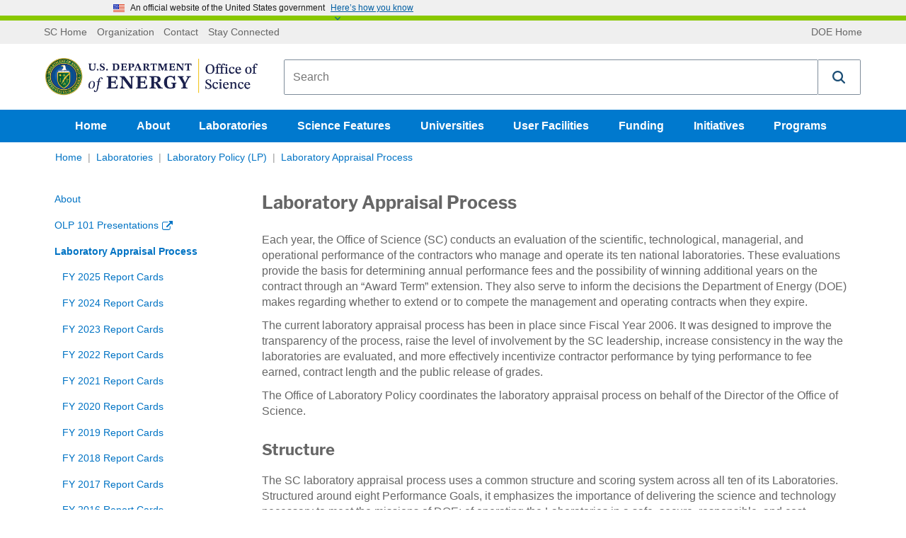

--- FILE ---
content_type: text/html; charset=utf-8
request_url: https://science.osti.gov/lp/Laboratory-Appraisal-Process
body_size: 88057
content:

<!DOCTYPE html>
<html lang="en-US" class="noJs" xmlns="http://www.w3.org/1999/xhtml">
<head>
    
    <meta charset="utf-8">
    <meta http-equiv="x-ua-compatible" content="ie=edge">
    <meta name="viewport" content="width=device-width, initial-scale=1, minimum-scale=1, maximum-scale=2, user-scalable=yes, viewport-fit=cover">
    <meta name="format-detection" content="telephone=no">
    <meta name="google-site-verification" content="n6dMAWsGyh2b4DUTsfM80dI16r_9BAVABqDP0XleuZM">
    


<title>LP Laboratory Appraisal Process | U.S. DOE Office of Science (SC)</title>
<link rel="canonical" href="https://science.osti.gov/lp/Laboratory-Appraisal-Process">


    <meta name="description" content="The Office of Laboratory Policy coordinates the laboratory appraisal process on behalf of the Director of the Office of Science.">

    <meta name="twitter:title" content="Laboratory Appraisal Process">
    <meta name="twitter:description" content="The Office of Laboratory Policy coordinates the laboratory appraisal process on behalf of the Director of the Office of Science.">


    <meta property="og:title" content="LP Laboratory Appraisal Process | U.S. DOE Office of Science (SC)">
<meta property="og:url" content="https://science.osti.gov/lp/Laboratory-Appraisal-Process">


    <meta property="og:description" content="The Office of Laboratory Policy coordinates the laboratory appraisal process on behalf of the Director of the Office of Science.">
<meta property="article:published_time" content="2026-01-23T15:30:06">
<meta property="article:modified_time" content="2026-01-28T15:22:29">


<!-- Structured data for SEO -->


<script type="application/ld+json">

    {
    "@context": "http://schema.org",
    "@type" : "WebPage",
    "headline": "Laboratory Appraisal Process",

    "mainEntityOfPage": {
    "@type": "WebPage",
    "@id": "https://science.osti.gov/lp/Laboratory-Appraisal-Process",
    "headline": "Office of Science, U.S. Department of Energy"
    },
    "author": {
    "@type": "GovernmentOrganization",
    "name": "Office of Science",
    "parentOrganization": {
    "@type": "GovernmentOrganization",
    "name": "U.S. Department of Energy"
    }
    }
        ,
            "breadcrumb": {
            "@type": "BreadcrumbList",
            "itemListElement":
            [
        
                {
                "@type" : "ListItem",
                "position" : 1,
                "item" :
                {
                "@id" : "https://science.osti.gov/",
                "name" : "Home"
                }
                }, 
                {
                "@type" : "ListItem",
                "position" : 2,
                "item" :
                {
                "@id" : "https://science.osti.gov/Laboratories",
                "name" : "Laboratories"
                }
                }, 
                {
                "@type" : "ListItem",
                "position" : 3,
                "item" :
                {
                "@id" : "https://science.osti.gov/lp",
                "name" : "Laboratory Policy (LP)"
                }
                }
    ]
    }

            }
</script>
    <link rel="apple-touch-icon" sizes="57x57" href="/assets/favicons/apple-touch-icon-57x57.png">
<link rel="apple-touch-icon" sizes="60x60" href="/assets/favicons/apple-touch-icon-60x60.png">
<link rel="apple-touch-icon" sizes="72x72" href="/assets/favicons/apple-touch-icon-72x72.png">
<link rel="apple-touch-icon" sizes="76x76" href="/assets/favicons/apple-touch-icon-76x76.png">
<link rel="apple-touch-icon" sizes="114x114" href="/assets/favicons/apple-touch-icon-114x114.png">
<link rel="apple-touch-icon" sizes="120x120" href="/assets/favicons/apple-touch-icon-120x120.png">
<link rel="apple-touch-icon" sizes="144x144" href="/assets/favicons/apple-touch-icon-144x144.png">
<link rel="apple-touch-icon" sizes="152x152" href="/assets/favicons/apple-touch-icon-152x152.png">
<link rel="apple-touch-icon" sizes="180x180" href="/assets/favicons/apple-touch-icon-180x180.png">
<meta name="apple-mobile-web-app-capable" content="yes">
<meta name="apple-mobile-web-app-status-bar-style" content="black-translucent">
<meta name="apple-mobile-web-app-title" content="Department of Energy Office of Science">
<link rel="icon" type="image/png" sizes="228x228" href="/assets/favicons/coast-228x228.png">
<link rel="manifest" href="/assets/favicons/manifest.json">
<meta name="mobile-web-app-capable" content="yes">
<meta name="theme-color" content="#fff">
<meta name="application-name" content="Department of Energy Office of Science">
<meta name="msapplication-TileColor" content="#fff">
<meta name="msapplication-TileImage" content="/assets/favicons/mstile-144x144.png">
<meta name="msapplication-config" content="/assets/favicons/browserconfig.xml">
<link rel="icon" type="image/png" sizes="32x32" href="/assets/favicons/favicon-32x32.png">
<link rel="icon" type="image/png" sizes="192x192" href="/assets/favicons/android-chrome-192x192.png">
<link rel="icon" type="image/png" sizes="16x16" href="/assets/favicons/favicon-16x16.png">
<link rel="shortcut icon" href="/assets/favicons/favicon.ico">
<link rel="apple-touch-startup-image" media="(device-width: 320px) and (device-height: 480px) and (-webkit-device-pixel-ratio: 1)" href="/assets/favicons/apple-touch-startup-image-320x460.png">
<link rel="apple-touch-startup-image" media="(device-width: 320px) and (device-height: 480px) and (-webkit-device-pixel-ratio: 2)" href="/assets/favicons/apple-touch-startup-image-640x920.png">
<link rel="apple-touch-startup-image" media="(device-width: 320px) and (device-height: 568px) and (-webkit-device-pixel-ratio: 2)" href="/assets/favicons/apple-touch-startup-image-640x1096.png">
<link rel="apple-touch-startup-image" media="(device-width: 375px) and (device-height: 667px) and (-webkit-device-pixel-ratio: 2)" href="/assets/favicons/apple-touch-startup-image-750x1294.png">
<link rel="apple-touch-startup-image" media="(device-width: 414px) and (device-height: 736px) and (orientation: landscape) and (-webkit-device-pixel-ratio: 3)" href="/assets/favicons/apple-touch-startup-image-1182x2208.png">
<link rel="apple-touch-startup-image" media="(device-width: 414px) and (device-height: 736px) and (orientation: portrait) and (-webkit-device-pixel-ratio: 3)" href="/assets/favicons/apple-touch-startup-image-1242x2148.png">
<link rel="apple-touch-startup-image" media="(device-width: 768px) and (device-height: 1024px) and (orientation: landscape) and (-webkit-device-pixel-ratio: 1)" href="/assets/favicons/apple-touch-startup-image-748x1024.png">
<link rel="apple-touch-startup-image" media="(device-width: 768px) and (device-height: 1024px) and (orientation: portrait) and (-webkit-device-pixel-ratio: 1)" href="/assets/favicons/apple-touch-startup-image-768x1004.png">
<link rel="apple-touch-startup-image" media="(device-width: 768px) and (device-height: 1024px) and (orientation: landscape) and (-webkit-device-pixel-ratio: 2)" href="/assets/favicons/apple-touch-startup-image-1496x2048.png">
<link rel="apple-touch-startup-image" media="(device-width: 768px) and (device-height: 1024px) and (orientation: portrait) and (-webkit-device-pixel-ratio: 2)" href="/assets/favicons/apple-touch-startup-image-1536x2008.png">
    <!-- Global site tag (gtag.js) - Google Analytics -->
<script async="" src="https://www.googletagmanager.com/gtag/js?id=UA-10968513-3"></script>
<script>
  window.dataLayer = window.dataLayer || [];
  function gtag(){dataLayer.push(arguments);}
  gtag('js', new Date());
  gtag('config', 'UA-10968513-3');
</script>

    
    <style>
        @charset "UTF-8";.flex-video,.responsive-embed{position:relative;height:0;margin-bottom:1rem;padding-bottom:75%;overflow:hidden}.flex-video embed,.flex-video iframe,.flex-video object,.flex-video video,.responsive-embed embed,.responsive-embed iframe,.responsive-embed object,.responsive-embed video{position:absolute;top:0;left:0;width:100%;height:100%}.flex-video.widescreen,.responsive-embed.widescreen{padding-bottom:56.25%}

/*! normalize.css v3.0.3 | MIT License | github.com/necolas/normalize.css */html{font-family:sans-serif}body{margin:0}article,aside,details,figcaption,figure,footer,header,hgroup,main,menu,nav,section,summary{display:block}audio,canvas,progress,video{display:inline-block;vertical-align:baseline}audio:not([controls]){display:none;height:0}[hidden],template{display:none}a{background-color:transparent}a:active,a:hover{outline:0}abbr[title]{border-bottom:.0625rem dotted}b,strong{font-weight:700}dfn{font-style:italic}h1{font-size:2em;margin:.67em 0}mark{background:#ff0;color:#000}small{font-size:80%}sub,sup{font-size:75%;line-height:0;position:relative;vertical-align:baseline}sup{top:-.5em}sub{bottom:-.25em}img{border:0}svg:not(:root){overflow:hidden}figure{margin:1em 2.5rem}hr{-webkit-box-sizing:content-box;box-sizing:content-box;height:0}pre{overflow:auto}code,kbd,pre,samp{font-family:monospace,monospace;font-size:1em}button,input,optgroup,select,textarea{color:inherit;font:inherit;margin:0}button{overflow:visible}button,select{text-transform:none}button,html input[type=button],input[type=reset]{cursor:pointer}button[disabled],html input[disabled]{cursor:default}button::-moz-focus-inner{border:0;padding:0}input{line-height:normal}input::-moz-focus-inner{border:0;padding:0}input[type=checkbox],input[type=radio]{-webkit-box-sizing:border-box;box-sizing:border-box;padding:0}input[type=number]::-webkit-inner-spin-button,input[type=number]::-webkit-outer-spin-button{height:auto}input[type=search]{-webkit-box-sizing:border-box;box-sizing:border-box}fieldset{border:.0625rem solid silver;margin:0 .125rem;padding:.35em .625em .75em}legend{border:0;padding:0}textarea{overflow:auto}optgroup{font-weight:700}table{border-collapse:collapse;border-spacing:0}td,th{padding:0}.visuallyhidden{border:0;clip:rect(0 0 0 0);height:1px;margin:-1px;overflow:hidden;padding:0;position:absolute;width:1px;white-space:nowrap}.visuallyhidden.focusable:active,.visuallyhidden.focusable:focus{clip:auto;height:auto;margin:0;overflow:visible;position:static;width:auto;white-space:inherit}.invisible{visibility:hidden}.flex-container{display:-webkit-box;display:-ms-flexbox;display:flex;max-width:1170px;margin:0 auto}.stretch-container{width:100%}.stretch-container img{max-width:100%}.background-img{position:relative}.background-img .stretch-container{position:absolute;top:0;right:0;bottom:0;left:0;overflow:hidden;z-index:-10}.background-img .stretch-container img{z-index:-1;width:100%;height:100%;-o-object-fit:cover;object-fit:cover;font-family:"object-fit: cover;"}.read-more:after{content:"Read more »"}.read-more-funding:after{content:"Funding Document »"}.view-all:after{content:"View all »"}.research .article_preview .stretch-container{position:relative;height:0;padding-bottom:57%;display:block}.research .article_preview .stretch-container .lazyload-anim{-webkit-filter:blur(5px);filter:blur(5px);-webkit-transition:opacity .5s,-webkit-filter .5s linear;transition:opacity .5s,-webkit-filter .5s linear;transition:filter .5s linear,opacity .5s;transition:filter .5s linear,opacity .5s,-webkit-filter .5s linear;position:absolute;top:0;left:0;width:100%;height:100%}.research .article_preview .stretch-container .lazyload-anim.lazyloaded{-webkit-filter:blur(0);filter:blur(0)}.lazyload-anim{-webkit-filter:blur(5px);filter:blur(5px);-webkit-transition:opacity .5s,-webkit-filter .5s linear;transition:opacity .5s,-webkit-filter .5s linear;transition:filter .5s linear,opacity .5s;transition:filter .5s linear,opacity .5s,-webkit-filter .5s linear}.lazyload-anim.lazyloaded{-webkit-filter:blur(0);filter:blur(0)}div.responsive-embed.video-embed{background:#000}.video-container .accessible-helper{position:relative;padding:1.0714285714rem;margin-bottom:1.2857142857rem;border:.0714285714rem solid #ccc;border-radius:.3571428571rem}.video-container .accessible-helper .dropdown-toggle{position:absolute;top:1.3571428571rem;right:1.0714285714rem;background:url(/assets/img/down-arrow.svg) no-repeat;-webkit-background-size:1rem 1rem;background-size:1rem;width:1rem;height:.7142857143rem;font-size:0;-webkit-transition:-webkit-transform .3s;transition:-webkit-transform .3s;transition:transform .3s;transition:transform .3s,-webkit-transform .3s}.video-container .accessible-helper .dropdown-toggle.open{-webkit-transform:rotate(180deg);-ms-transform:rotate(180deg);transform:rotate(180deg)}.video-container .accessible-helper .header{display:block;margin-top:0;margin-bottom:0}.video-container .accessible-helper .helper-body{display:none}.video-container .accessible-helper .helper-body .transcript-toggle{cursor:pointer;font-size:1.1428571429rem;font-weight:700;margin-left:.5rem;background:transparent;color:#0073c4}.video-container .accessible-helper .helper-body .transcript{display:none;margin-bottom:.7142857143rem}@media (max-width:767px){.bleed-mobile{margin:0 -10px;padding:0}.w-col.bleed-mobile{padding:0;margin:0}}.float-left{float:left}.external-link,.external-link.collumn_links_footer_a span{display:inline}.external-link.collumn_links_footer_a span:after,.external-link:after{content:" ";display:inline;-webkit-background-size:contain;background-size:contain;background-repeat:no-repeat;vertical-align:middle;margin-left:.2857142857rem;padding-right:.8rem;background-position:50%;background-image:url("[data-uri]")}.external-link.collumn_links_footer_a span:after,.link_programs.external-link:after{display:none}.external-link.collumn_links_footer_a span:active:after,.external-link.collumn_links_footer_a span:focus:after,.external-link.collumn_links_footer_a span:hover:after,.external-link.collumn_links_footer_a span:visited:after,.external-link:active:after,.external-link:focus:after,.external-link:hover:after,.external-link:visited:after{background-image:url("[data-uri]")}.external-link.collumn_links_footer_a span.link_programs span:after,.external-link.link_programs span:after{content:"";display:inline-block;-webkit-background-size:1rem 1.0714285714rem;background-size:1rem 1.0714285714rem;width:1rem;height:1.0714285714rem;vertical-align:middle;margin-left:.5rem;background-image:url("data:image/svg+xml;charset=utf-8,%3Csvg xmlns='http://www.w3.org/2000/svg' width='512' height='512' viewBox='0 0 511.626 511.627'%3E%3Cg fill='%23fff'%3E%3Cpath d='M392.857 292.354h-18.274c-2.669 0-4.859.855-6.563 2.573-1.718 1.708-2.573 3.897-2.573 6.563v91.361c0 12.563-4.47 23.315-13.415 32.262-8.945 8.945-19.701 13.414-32.264 13.414H82.224c-12.562 0-23.317-4.469-32.264-13.414-8.945-8.946-13.417-19.698-13.417-32.262V155.31c0-12.562 4.471-23.313 13.417-32.259 8.947-8.947 19.702-13.418 32.264-13.418h200.994c2.669 0 4.859-.859 6.57-2.57 1.711-1.713 2.566-3.9 2.566-6.567V82.221c0-2.662-.855-4.853-2.566-6.563-1.711-1.713-3.901-2.568-6.57-2.568H82.224c-22.648 0-42.016 8.042-58.102 24.125C8.042 113.297 0 132.665 0 155.313v237.542c0 22.647 8.042 42.018 24.123 58.095 16.086 16.084 35.454 24.13 58.102 24.13h237.543c22.647 0 42.017-8.046 58.101-24.13 16.085-16.077 24.127-35.447 24.127-58.095v-91.358c0-2.669-.856-4.859-2.574-6.57-1.713-1.718-3.903-2.573-6.565-2.573z'/%3E%3Cpath d='M506.199 41.971c-3.617-3.617-7.905-5.424-12.85-5.424H347.171c-4.948 0-9.233 1.807-12.847 5.424-3.617 3.615-5.428 7.898-5.428 12.847s1.811 9.233 5.428 12.85l50.247 50.248-186.147 186.151c-1.906 1.903-2.856 4.093-2.856 6.563 0 2.479.953 4.668 2.856 6.571l32.548 32.544c1.903 1.903 4.093 2.852 6.567 2.852s4.665-.948 6.567-2.852l186.148-186.148 50.251 50.248c3.614 3.617 7.898 5.426 12.847 5.426s9.233-1.809 12.851-5.426c3.617-3.616 5.424-7.898 5.424-12.847V54.818c-.001-4.952-1.814-9.232-5.428-12.847z'/%3E%3C/g%3E%3C/svg%3E")}.external-link.collumn_links_footer_a span.read-more:after,.external-link.read-more:after{content:"Read more";width:auto;height:auto;background-position:100%;background-repeat:no-repeat;padding-right:1.5rem;margin-left:0;vertical-align:baseline;background-image:url("[data-uri]")}.external-link.collumn_links_footer_a span.read-more:active:after,.external-link.collumn_links_footer_a span.read-more:focus:after,.external-link.collumn_links_footer_a span.read-more:hover:after,.external-link.read-more:active:after,.external-link.read-more:focus:after,.external-link.read-more:hover:after{background-image:url("[data-uri]")}.article_content a.read-more.w-button{margin-top:10px;display:inline-block;cursor:pointer}.carousel_link.external-link:after,.external-link.collumn_links_footer_a:after,.snippet-container_contact .w-button.external-link:after,a.read-more.w-button.external-link:after{background-image:url("[data-uri]")}.carousel_link.external-link span,.external-link.collumn_links_footer_a span,.snippet-container_contact .w-button.external-link span,a.read-more.w-button.external-link span{display:inline}.carousel_heading .external-link:after{content:none}.CoveoResult .coveo-title .CoveoResultLink:after{content:""!important;visibility:visible!important}a.pdf:after{content:"";display:inline-block;-webkit-background-size:auto 101%;background-size:auto 101%;background-repeat:no-repeat;width:1rem;height:1.0714285714rem;vertical-align:middle;margin-left:.5rem;background-image:url("[data-uri]")}a.pdf:active:after,a.pdf:focus:after,a.pdf:hover:after{background-image:url("[data-uri]")}.hero_container .hero_sub_nav a.pdf:after{background-image:url("[data-uri]")!important}a.ppt:after,a.pptx:after{content:"";display:inline-block;-webkit-background-size:auto 101%;background-size:auto 101%;background-repeat:no-repeat;width:1rem;height:1.0714285714rem;vertical-align:middle;margin-left:.5rem;background-image:url("[data-uri]")}a.ppt:active:after,a.ppt:focus:after,a.ppt:hover:after,a.pptx:active:after,a.pptx:focus:after,a.pptx:hover:after{background-image:url("[data-uri]")}template[match="*"]{display:inline}.noJs-alert{width:100%;padding:10px;background-color:#333}.noJs-alert p{color:#fff;text-align:center;margin:0}.icon-twitter{background:url(/assets/img/Twitter-01.svg);-webkit-background-size:contain;background-size:contain;width:25px;height:25px}.icon-twitter.external-link:after{display:none}.search_widget{margin-left:1.4285714286rem;padding:.3571428571rem 0 .3571428571rem .8571428571rem;-webkit-box-flex:1;-ms-flex-positive:1;flex-grow:1}.search_div_border{display:-webkit-box;display:-ms-flexbox;display:flex;padding:.5rem .8571428571rem;-webkit-box-pack:start;-ms-flex-pack:start;justify-content:flex-start;-webkit-box-align:center;-ms-flex-align:center;align-items:center;-webkit-box-flex:1;-ms-flex:1;flex:1;border:.0714285714rem solid #ccc;border-radius:.2857142857rem;min-height:4rem}#searchpage-search,#sitewide-search{text-overflow:ellipsis}.search_wrap{display:none}.search_form,.search_success{background-color:transparent}.search_field{margin-bottom:0;padding:.1428571429rem;border-style:none;line-height:100%}.search_text_temp{-ms-flex-item-align:center;align-self:center;color:#767676;line-height:1.2;font-size:.9rem}@media (max-width:767px){.search_text_temp{font-size:1.1428571429rem}}.search_dropdown_div{border-left:.0714285714rem dotted #999}.search_dropdown_div select{border:none}@media (max-width:479px){.search_dropdown_div select{margin-left:-1rem}}.search_dropdown_link_div{padding:.4285714286rem 1.1428571429rem}.search_icon{padding:0 4px;background:transparent;-webkit-transition:opacity .5s ease;transition:opacity .5s ease}.search_icon svg{width:2.8571428571rem;height:2.8571428571rem}.search_icon:hover{opacity:.6}@media (max-width:991px){.search_dropdown_div{font-size:.8571428571rem;border-left:.0714285714rem dotted #999}.search_icon{width:2.5rem;max-width:100%}.search_icon svg{width:2.1428571429rem;height:2.1428571429rem}}@media (max-width:767px){.search_widget{width:100%;margin-left:0;padding-left:0}.search_widget .overlay_label input{padding:1.0714285714rem}.search_div_border{padding-top:.2857142857rem;padding-bottom:.2857142857rem}.search_dropdown_div{width:100%;margin-left:1.4285714286rem;border-left:.0714285714rem dotted #999}.search_icon{margin-left:1.0714285714rem}}@media (max-width:479px){.search_dropdown_div{border-left-color:transparent}body>.header{position:fixed;z-index:10;background-color:#fff;display:block;height:auto;width:100%}body>.header .logo_brand_doe{min-height:0}body>.header .search_widget{-webkit-transition:all .2s ease;transition:all .2s ease;max-height:4.6428571429rem;overflow:hidden;background-color:#fff;padding:.3571428571rem 0 0}body>.header .show-hide-search{display:block;overflow:hidden;height:0;-webkit-transition:max-height .2s ease;transition:max-height .2s ease;width:100%;position:relative;margin-top:-.5rem}body>.header .show-hide-search .show-hide-button{margin:.5rem auto 0;width:2.1428571429rem;display:block;background-color:#fff;z-index:12;text-align:center}body>.header .show-hide-search .show-hide-button svg{width:1.4285714286rem;height:1.4285714286rem;fill:#ccc!important;display:none}body>.header .show-hide-search:after{content:"";width:calc(100% + 1.4285714286rem);margin-left:-.7142857143rem;border-top:1px solid #ccc;position:absolute;top:50%;z-index:-1}body>.header~main{display:block;margin-top:11rem}body>.header.movement{top:0;-webkit-box-shadow:0 1px 4px #333;box-shadow:0 1px 4px #333}body>.header.movement .search_widget{max-height:0}body>.header.movement .search_widget.open{max-height:4.6428571429rem;margin-bottom:.5rem}body>.header.movement .show-hide-search{height:30px}body>.header.movement .show-hide-search svg{display:block}body>.header.movement .show-hide-search .show-hide-button.open #search-default-icon,body>.header.movement .show-hide-search .show-hide-button.open .search-default-icon{display:none}body>.header.movement .show-hide-search .show-hide-button #search-default-icon,body>.header.movement .show-hide-search .show-hide-button.open #search-close-icon,body>.header.movement .show-hide-search .show-hide-button .search-default-icon{display:inline-block}body>.header.movement .show-hide-search .show-hide-button #search-close-icon{display:none}}.header-flex-wrap{display:-webkit-box;display:-ms-flexbox;display:flex;-webkit-box-orient:vertical;-webkit-box-direction:normal;-ms-flex-direction:column;flex-direction:column;-webkit-box-pack:start;-ms-flex-pack:start;justify-content:flex-start}.tertiary_div{display:block;width:100%;-webkit-box-ordinal-group:1;-ms-flex-order:0;order:0;background-color:#efefef}.tertiary_div ul{padding:10px 0;margin:0;display:-webkit-box;display:-ms-flexbox;display:flex}.tertiary_div ul.top-bar-links{float:left}.tertiary_div ul.top-bar-back{float:right}.tertiary_div ul:first-child{-webkit-box-flex:2;-ms-flex-positive:2;flex-grow:2}.tertiary_div .app{display:none}@media (max-width:767px){.tertiary_div .app{display:block}}.tertiary_links{-webkit-box-flex:0;-ms-flex:0 1 auto;flex:0 1 auto}.tertiary_link_text{display:-webkit-box;display:-ms-flexbox;display:flex;padding-right:.4285714286rem;padding-left:.4285714286rem;-webkit-box-align:center;-ms-flex-align:center;align-items:center;color:#666;font-size:.8571428571rem;line-height:100%}.tertiary_links_a{color:#666;text-decoration:none}.tertiary_links_a:hover{text-decoration:underline;color:#666}.logo_brand_doe{display:block;-webkit-box-ordinal-group:2;-ms-flex-order:1;order:1}.logo_brand_div{display:-webkit-box;display:-ms-flexbox;display:flex;margin:.4285714286rem 0;padding:.5714285714rem;-webkit-box-align:stretch;-ms-flex-align:stretch;align-items:stretch;position:relative}@media (max-width:479px){.logo_brand_div{padding-bottom:.2142857143rem}}.sc_logo_menu{display:-webkit-box;display:-ms-flexbox;display:flex;-webkit-box-align:center;-ms-flex-align:center;align-items:center}.sc_logo_menu .logo img{width:300px}@media (max-width:479px){.sc_logo_menu .logo img{width:245px}}.sc_logo_menu .aich-header{font-family:Times New Roman,Times,serif;color:#0d132d}.svg-sprite.-logo svg{width:21.4285714286rem;height:3.5714285714rem}@media screen and (max-width:767px){.sc_logo_menu{width:14.2857142857rem}.svg-sprite.-logo svg{width:15.7142857143rem}}@media (max-width:767px){.logo_brand_div{-webkit-box-orient:vertical;-webkit-box-direction:normal;-ms-flex-direction:column;flex-direction:column;-webkit-box-align:start;-ms-flex-align:start;align-items:flex-start}.sc_logo_menu{width:100%;display:-webkit-box;display:-ms-flexbox;display:flex;-webkit-box-pack:justify;-ms-flex-pack:justify;justify-content:space-between;-webkit-box-align:center;-ms-flex-align:center;align-items:center}.sc_logo_menu .logo,.sc_logo_menu .svg-sprite.-logo svg{width:17.5rem;height:2.9285714286rem;margin:.9285714286rem .7142857143rem}}.aich-header-brdr{border-top:#0d132d!important}.header h1{margin:0;line-height:0}.header .show-hide-search{display:none}.nav_science{background-color:#0079ce}.nav_science.order-last{-webkit-box-ordinal-group:3;-ms-flex-order:2;order:2}.nav_science li{display:inline-block;list-style-type:none}.nav_AIChallenge{background-color:#0d132d}.nav_AIChallenge.order-last{-webkit-box-ordinal-group:3;-ms-flex-order:2;order:2}.nav_AIChallenge li{display:inline-block;list-style-type:none}.nav_science_container{-webkit-box-pack:center;-ms-flex-pack:center;justify-content:center;-webkit-box-align:center;-ms-flex-align:center;align-items:center}.nav_science_container,.nav_science_linkrow{display:-webkit-box;display:-ms-flexbox;display:flex}.nav_science_linkrow{-webkit-box-align:stretch;-ms-flex-align:stretch;align-items:stretch}.nav_science_linkrow ul{padding:0;margin:0}.nav_science_linkrow_aich{margin-right:auto}a.links_for_navigation{display:-webkit-box;display:-ms-flexbox;display:flex;height:2.8571428571rem;margin-right:.3571428571rem;padding:0 1rem;-webkit-box-orient:horizontal;-webkit-box-direction:normal;-ms-flex-direction:row;flex-direction:row;-webkit-box-pack:center;-ms-flex-pack:center;justify-content:center;-webkit-box-align:center;-ms-flex-align:center;align-items:center;color:#fff;font-weight:700;text-decoration:none}a.links_for_navigation:focus{text-decoration:none}a.links_for_navigation.selected_link,a.links_for_navigation:hover{background-color:#0073c4;color:#fff}a.links_for_navigation_aich.selected_link,a.links_for_navigation_aich:hover{background-color:#d9dee8;color:#293340}.dropdown-content{display:none;position:absolute;background-color:#fff;max-width:315px;border:.07143rem solid #ccc;border-top:none;border-bottom-left-radius:.28571rem;border-bottom-right-radius:.28571rem;padding:12px 16px!important;z-index:10}.dropdown-content li{margin-bottom:.7142857143rem;display:block}.open .dropdown-content{display:block}.mobile-nav .dropdown{position:relative}.mobile-nav .dropdown:before{content:" ";display:inline-block;width:0;height:0;border-style:solid;border-width:8px 4px 0;border-color:#fff transparent transparent;margin-right:-15px}.mobile-nav .dropdown .dropdown-content{background-color:transparent;position:relative;border:none;padding:0!important;margin:0 0 0 auto}.mobile-nav .dropdown li a{color:#fff}.mobile-nav .dropdown .links_for_navigation{vertical-align:middle}@media screen and (max-width:991px){a.links_for_navigation{margin-right:.3571428571rem;padding:0 .5rem}}@media screen and (max-width:767px){a.links_for_navigation{font-size:.8571428571rem;margin-right:.2142857143rem;padding:0 .3571428571rem}.header nav{display:none}.links_for_navigation{margin-right:0}}.ai-dropdown{background-color:#d9dee8;color:#293340}body.mobilenav-open,body.mobilesubnav-open{overflow:hidden;position:fixed}.mobile-nav{visibility:hidden;overflow-y:auto;position:fixed;top:0;left:0;bottom:0;right:0;height:100%;z-index:100;background:#004574 url(/assets/img/mobile-menu-background.jpg) no-repeat 0 0/cover;padding:1.4285714286rem 1.4285714286rem 3.5714285714rem;-webkit-transform:translate(100%);-ms-transform:translate(100%);transform:translate(100%);-webkit-transition:visibility .4s,-webkit-transform .4s;transition:visibility .4s,-webkit-transform .4s;transition:transform .4s,visibility .4s;transition:transform .4s,visibility .4s,-webkit-transform .4s;-webkit-transition-timing-function:cubic-bezier(.7,0,.3,1);transition-timing-function:cubic-bezier(.7,0,.3,1)}.mobile-nav .nav_science{margin-bottom:1.4285714286rem}.mobile-nav .nav_science,.mobile-nav .tertiary_div{background-color:transparent}.mobile-nav .nav_science .top-bar-back,.mobile-nav .nav_science .top-bar-links,.mobile-nav .tertiary_div .top-bar-back,.mobile-nav .tertiary_div .top-bar-links{float:none;list-style-type:none;display:block;padding:0}.mobile-nav .nav_science li,.mobile-nav .tertiary_div li{display:list-item;text-align:right;padding:0}.mobile-nav .nav_science a.links_for_navigation,.mobile-nav .tertiary_div a.links_for_navigation{display:inline-block;line-height:2.5;font-size:1.1428571429rem;margin:0;padding:0;padding-left:1.5rem}.mobile-nav .nav_science a.links_for_navigation:focus,.mobile-nav .nav_science a.links_for_navigation:hover,.mobile-nav .tertiary_div a.links_for_navigation:focus,.mobile-nav .tertiary_div a.links_for_navigation:hover{text-decoration:underline;background-color:transparent}.mobile-nav .nav_science_container,.mobile-nav .nav_science_linkrow{display:block}.mobile-nav .tertiary_links_a{color:#fff;font-size:1rem;display:inline-block;line-height:2rem;margin:0;padding:0;padding-left:1.5rem}.hamburger_menu,.nav_close{width:2.5rem;height:2.5rem;margin-left:.8571428571rem;padding:0;background:transparent}.hamburger_menu,.hamburger_menu svg{width:2rem;height:2rem}.hamburger_menu svg,.nav_close svg{fill:#004574;width:2rem;height:2rem}.nav_close{float:right}.nav_close svg{fill:#fff;margin:0}.hamburger_menu{display:none}@media (max-width:767px){.hamburger_menu{display:inherit}.mobilenav-open .mobile-nav{visibility:visible;-webkit-box-shadow:2px 0 .3571428571rem rgba(0,8.3275862069,14,.8);box-shadow:2px 0 .3571428571rem rgba(0,8.3275862069,14,.8);-webkit-transform:translate(0);-ms-transform:translate(0);transform:translate(0)}}.dropdown-nav{position:relative}.dropdown-nav input[type=checkbox]{position:absolute;top:0;left:0;width:100%;height:100%;z-index:-1}.dropdown-nav label{border:1px solid #ccc;border-radius:2px;background-image:-webkit-gradient(linear,left top,left bottom,color-stop(50%,#fff),to(#eee));background-image:-webkit-linear-gradient(top,#fff 50%,#eee);background-image:linear-gradient(180deg,#fff 50%,#eee);width:100%;padding:.5714285714rem .7142857143rem;text-align:left;font-weight:400}.dropdown-nav label:after{content:"";background:transparent url(/assets/img/down-arrow.svg) no-repeat 50%;-webkit-background-size:.7142857143rem .7142857143rem;background-size:.7142857143rem;position:absolute;right:0;width:1.4285714286rem;height:1.4285714286rem}.dropdown-nav .dropdown-nav-list{background:#fff;position:absolute;top:-10px;left:0;visibility:hidden;opacity:0;padding:.7142857143rem;border:1px solid #ccc;border-radius:2px;-webkit-transition:top .1s cubic-bezier(.17,.67,.83,.67),opacity .3s;transition:top .1s cubic-bezier(.17,.67,.83,.67),opacity .3s}.dropdown-nav .dropdown-nav-list a{padding:.3571428571rem 0;display:block}.dropdown-nav input[type=checkbox]:checked~label{background:#fff;border-bottom:none}.dropdown-nav input[type=checkbox]:checked~label:after{-webkit-transform:rotate(180deg);-ms-transform:rotate(180deg);transform:rotate(180deg)}.dropdown-nav input[type=checkbox]:checked~.dropdown-nav-list{display:block;visibility:visible;opacity:1;top:calc(100% - 5px);z-index:-1}.dropdown-nav input[type=checkbox]:focus~label{-webkit-box-shadow:0 0 5px #83bffc;box-shadow:0 0 5px #83bffc;border:1px solid #83bffc}.sub_nav_open{display:none;-webkit-box-orient:vertical;-webkit-box-direction:normal;-ms-flex-flow:column;flex-flow:column;position:fixed;bottom:7rem;left:0;opacity:.8;z-index:5;width:5rem;border:1px solid #fff;border-left:none;border-top-right-radius:1.5rem;border-bottom-right-radius:1.5rem}.sub_nav_open .sub_nav_text{background-color:#004574;color:#fff;padding:.75rem;width:5rem;line-height:1;z-index:2;text-transform:uppercase;text-align:center;border-top-right-radius:1.5rem;border-top:1px solid #fff;border-right:1px solid #fff;cursor:pointer}.sub_nav_open .hamburger_menu{display:block;background-color:#004574;margin:0;padding:0 .75rem .75rem;width:5rem;height:auto;border-bottom-right-radius:1.5rem}.sub_nav_open .hamburger_menu svg{fill:#fff;width:1.5rem;height:1.5rem}.mobile-sub-nav{visibility:hidden;overflow-y:auto;position:fixed;top:0;left:0;right:0;bottom:0;height:100%;z-index:100;background:#004574;color:#fff;padding:1.4285714286rem 2.1428571429rem 3.5714285714rem!important;-webkit-transform:translate(-100%);-ms-transform:translate(-100%);transform:translate(-100%);-webkit-transition:visibility .4s,-webkit-transform .4s;transition:visibility .4s,-webkit-transform .4s;transition:transform .4s,visibility .4s;transition:transform .4s,visibility .4s,-webkit-transform .4s;-webkit-transition-timing-function:cubic-bezier(.7,0,.3,1);transition-timing-function:cubic-bezier(.7,0,.3,1)}.mobile-sub-nav h3{font-size:1.2rem}.mobile-sub-nav .filter-title,.mobile-sub-nav label{color:#fff!important}.mobile-sub-nav .mobile_nav_logo{margin-bottom:2rem}.mobile-sub-nav .hero_sub_nav{display:block}.mobile-sub-nav ul{padding:0}.mobile-sub-nav ul ul{margin:0 0 0 1.0714285714rem}.mobile-sub-nav ul li{list-style:none;text-align:left}.mobile-sub-nav ul li a{display:inline-block;line-height:2.85714rem;margin-right:.71429rem;padding:0 1rem;color:#fff;font-weight:700;text-decoration:none;font-size:.9rem}.mobile-sub-nav .filter-section #content-panel,.mobile-sub-nav .filter-section #programs-panel,.mobile-sub-nav .filter-section .checkbox-panel{display:-webkit-box;display:-ms-flexbox;display:flex;-ms-flex-wrap:wrap;flex-wrap:wrap;display:-webkit-flex;-webkit-flex-wrap:wrap}.mobilesubnav-open .mobile-sub-nav{visibility:visible;-webkit-box-shadow:2px 0 .3571428571rem rgba(0,8.3275862069,14,.8);box-shadow:2px 0 .3571428571rem rgba(0,8.3275862069,14,.8);-webkit-transform:translate(0);-ms-transform:translate(0);transform:translate(0)};
    </style>
    <link rel="preload" href='/assets/css/app.css?v=20250911191956' as="style" onload="this.onload=null;this.rel='stylesheet'">
    <link rel="preload" href='/assets/fonts/fonts.css?v=20250911191956' as="style" onload="this.onload=null;this.rel='stylesheet'">
    <noscript>
        <link rel="stylesheet" href='/assets/css/app.css?v=20250911191956'>
        <link rel="stylesheet" href='/assets/fonts/fonts.css?v=20250911191956'>
    </noscript>
    

    <script type="text/javascript" src="/assets/static/js/polyfill.js?v=20250911191958"></script>
</head>
<body data-module-core="external-links media-queries debugger enlarge-photo view-analytics sidebar test-acc" data-debugkey="PageDetails" data-debugparams="">
    

<noscript>
    <div class="noJs-alert">
        <p>Javascript is currently disabled in your browser. Please enable Javascript, or use an alternative browser.</p>
    </div>
</noscript>
<script src="/assets/static/js/uswds-init.min.js"></script>
<script src="/assets/static/js/uswds.min.js"></script>
<section class="usa-banner" aria-label="Official website of the United States government,">
    <div class="usa-accordion">
        <header class="usa-banner__header">
            <div class="usa-banner__inner">
                <div class="grid-col-auto">
                    <img aria-hidden="true" class="usa-banner__header-flag" src="/assets/img/uswds/us_flag_small.png" alt="">
                </div>
                <div class="grid-col-fill tablet:grid-col-auto" aria-hidden="true">
                    <p class="usa-banner__header-text">
                        An official website of the United States government
                    </p>
                    <p class="usa-banner__header-action">Here’s how you know</p>
                </div>
                <button type="button" class="usa-accordion__button usa-banner__button" aria-expanded="false" aria-controls="gov-banner-dot-default">
                    <span class="usa-banner__button-text">Here’s how you know</span>
                </button>
            </div>
        </header>
        <div class="usa-banner__content usa-accordion__content" id="gov-banner-dot-default" hidden="">
            <div class="grid-row grid-gap-lg">
                <div class="usa-banner__guidance tablet:grid-col-6">
                    <img class="usa-banner__icon usa-media-block__img" src="/assets/img/uswds/icon-dot-gov.svg" role="img" alt="" aria-hidden="true">
                    <div class="usa-media-block__body">
                        <p>
                            <strong>Official websites use .gov</strong><br>A
                            <strong>.gov</strong> website belongs to an official government organization in the United States.
                        </p>
                    </div>
                </div>
                <div class="usa-banner__guidance tablet:grid-col-6">
                    <img class="usa-banner__icon usa-media-block__img" src="/assets/img/uswds/icon-https.svg" role="img" alt="" aria-hidden="true">
                    <div class="usa-media-block__body">
                        <p>
                            <strong>Secure .gov websites use HTTPS</strong><br>A
                            <strong>lock</strong> (
                            <span class="icon-lock">
                                <svg xmlns="http://www.w3.org/2000/svg" width="52" height="64" viewbox="0 0 52 64" class="usa-banner__lock-image" role="img" aria-labelledby="banner-lock-description-dot-default" focusable="false">
                                    <title id="banner-lock-title-dot-default">Lock</title>
                                    <desc id="banner-lock-description-dot-default">Locked padlock icon</desc>
                                    <path fill="#000000" fill-rule="evenodd" d="M26 0c10.493 0 19 8.507 19 19v9h3a4 4 0 0 1 4 4v28a4 4 0 0 1-4 4H4a4 4 0 0 1-4-4V32a4 4 0 0 1 4-4h3v-9C7 8.507 15.507 0 26 0zm0 8c-5.979 0-10.843 4.77-10.996 10.712L15 19v9h22v-9c0-6.075-4.925-11-11-11z"></path>
                                </svg>
                            </span>) or <strong>https://</strong> means you’ve safely connected to
                            the .gov website. Share sensitive information only on official,
                            secure websites.
                        </p>
                    </div>
                </div>
            </div>
        </div>
    </div>
</section>
<header class="header" data-module-dynamic="fixed-nav-toggle">
    <div class="header-flex-wrap" data-module-dynamic="mobilenav-layout">
        <a href="#main-content" class="visuallyhidden focusable" data-module-core="skip-nav">Skip to content</a>
        <!-- Unless simple-header is set to true, render this block. Prevents full header from being rendered on the lab-single pages. -->
        <div class="logo_brand_doe">
            <div class="logo_brand_doe_container w-container">
                <div class="logo_brand_div">
                    <div class="sc_logo_menu">
                        <span class="visuallyhidden">U.S. Department of Energy Office of Science</span>
                        <a class="w-inline-block logo" href="/"><picture>
                                    <img class="" src="/-/media/Logos/Color-seal--Blue-lettering---Stacked-horizontal-co-brand.png" alt="The United States Department of Energy seal next to blue text: &quot; U.S. Department of Energy&quot; a horizontal yellow line seperates additional text that reads &quot; Office of Science&quot;">
                                </picture></a>
                        <button type="button" class="hamburger_menu w-inline-block" data-module-dynamic="mobilenav"><span class="svg-sprite -hamburger"><svg role="img" aria-label="Open Menu"><use xlink:href="#hamburger"></use></svg></span></button>
                    </div>
                    <div class="search_widget">
    <link rel="stylesheet" href="https://static.cloud.coveo.com/searchui/v2.10116/css/CoveoFullSearch.css">
<link rel="stylesheet" href="https://static.cloud.coveo.com/coveoforsitecore/ui/v0.64.7/css/CoveoForSitecore.css">
<script class="coveo-script" type="text/javascript" src='https://static.cloud.coveo.com/searchui/v2.10116/js/CoveoJsSearch.Lazy.min.js'></script>
<script class="coveo-for-sitecore-script" type="text/javascript" src='https://static.cloud.coveo.com/coveoforsitecore/ui/v0.64.7/js/CoveoForSitecore.Lazy.min.js'></script>
<script type="text/javascript" src="https://static.cloud.coveo.com/searchui/v2.10116/js/cultures/en.js"></script>

<div>


    
    
    <!-- Resources -->
    <div id="coveo3a949f41" class="CoveoForSitecoreContext" data-sc-should-have-analytics-component='true' data-sc-analytics-enabled='true' data-sc-current-language='en' data-prebind-sc-language-field-name='fieldTranslator' data-sc-language-field-name='_language' data-sc-labels='{&quot;Language&quot; : &quot;Language&quot; , &quot;Last Time Modified&quot; : &quot;Last time modified.&quot; , &quot;Uniform resource identifier&quot; : &quot;URI&quot; , &quot;Created&quot; : &quot;Created&quot; , &quot;Created By&quot; : &quot;Created by&quot; , &quot;Creation Time&quot; : &quot;Creation time.&quot; , &quot;Template&quot; : &quot;Template&quot; , &quot;Updated by&quot; : &quot;Updated by&quot; , &quot;If the problem persists contact the administrator.&quot; : &quot;If the problem persists contact the administrator.&quot; , &quot;Search is currently unavailable&quot; : &quot;Oops! Something went wrong on the server.&quot; , &quot;Ascending&quot; : &quot;Ascending&quot; , &quot;Descending&quot; : &quot;Descending&quot;}' data-sc-maximum-age='900000' data-sc-page-name='Laboratory Appraisal Process' data-sc-page-name-full-path='/sitecore/content/Home/lp/Laboratory Appraisal Process' data-sc-index-source-name='Coveo_web_index - SCPROD-93' data-sc-is-in-experience-editor='false' data-sc-is-user-anonymous='true' data-sc-item-uri='sitecore://web/{34B6F021-52B6-444C-9B7E-DB61E4294CE5}?lang=en&amp;ver=4' data-sc-item-id='34b6f021-52b6-444c-9b7e-db61e4294ce5' data-prebind-sc-latest-version-field-name='fieldTranslator' data-sc-latest-version-field-name='_latestversion' data-sc-rest-endpoint-uri='/coveo/rest' data-sc-analytics-endpoint-uri='/coveo/rest/ua' data-sc-site-name='website' data-sc-field-prefix='f' data-sc-field-suffix='7833' data-sc-prefer-source-specific-fields='false' data-sc-external-fields='[{&quot;fieldName&quot;:&quot;permanentid&quot;,&quot;shouldEscape&quot;:false}]' data-sc-source-specific-fields='[{&quot;fieldName&quot;:&quot;attachmentparentid&quot;},{&quot;fieldName&quot;:&quot;author&quot;},{&quot;fieldName&quot;:&quot;clickableuri&quot;},{&quot;fieldName&quot;:&quot;collection&quot;},{&quot;fieldName&quot;:&quot;concepts&quot;},{&quot;fieldName&quot;:&quot;date&quot;},{&quot;fieldName&quot;:&quot;filetype&quot;},{&quot;fieldName&quot;:&quot;indexeddate&quot;},{&quot;fieldName&quot;:&quot;isattachment&quot;},{&quot;fieldName&quot;:&quot;language&quot;},{&quot;fieldName&quot;:&quot;printableuri&quot;},{&quot;fieldName&quot;:&quot;rowid&quot;},{&quot;fieldName&quot;:&quot;size&quot;},{&quot;fieldName&quot;:&quot;source&quot;},{&quot;fieldName&quot;:&quot;topparent&quot;},{&quot;fieldName&quot;:&quot;topparentid&quot;},{&quot;fieldName&quot;:&quot;transactionid&quot;},{&quot;fieldName&quot;:&quot;uri&quot;},{&quot;fieldName&quot;:&quot;urihash&quot;}]'>
    </div>
    <script type="text/javascript">
        var endpointConfiguration = {
            itemUri: "sitecore://web/{34B6F021-52B6-444C-9B7E-DB61E4294CE5}?lang=en&amp;ver=4",
            siteName: "website",
            restEndpointUri: "/coveo/rest"
        };
        if (typeof (CoveoForSitecore) !== "undefined") {
            CoveoForSitecore.SearchEndpoint.configureSitecoreEndpoint(endpointConfiguration);
            CoveoForSitecore.version = "5.0.1368.1";
            var context = document.getElementById("coveo3a949f41");
            if (!!context) {
                CoveoForSitecore.Context.configureContext(context);
            }
        }
    </script>
</div><div>
    
    

        <div id="_4FD8E949-805B-4F47-AFF3-B1F9253DEB0D" data-search-interface-id='coveo5fa9afe4'>
            
<div class='coveo-search-section'>
    



<script>
    document.addEventListener("CoveoSearchEndpointInitialized", function() {
        var searchboxElement = document.getElementById("_185F67BF-1D73-4AEE-9564-FDE5B0EB24D9");
        searchboxElement.addEventListener("CoveoComponentInitialized", function() {
            CoveoForSitecore.initSearchboxIfStandalone(searchboxElement, "/Search");
        });
    })
</script>    <div id="_185F67BF-1D73-4AEE-9564-FDE5B0EB24D9_container" class="coveo-for-sitecore-search-box-container" data-prebind-maximum-age='currentMaximumAge'>
        <div id="_185F67BF-1D73-4AEE-9564-FDE5B0EB24D9" class="CoveoSearchbox" data-enable-field-addon='true' data-enable-omnibox='true' data-enable-query-extension-addon='true' data-enable-query-suggest-addon='true' data-enable-simple-field-addon='true' data-partial-match-keywords='5' data-partial-match-threshold='50%' data-prebind-maximum-age='currentMaximumAge' data-placeholder='Search' data-clear-filters-on-new-query='false'>
            
            
<script type="text/javascript">
    document.addEventListener("CoveoSearchEndpointInitialized", function() {
        var componentId = "_185F67BF-1D73-4AEE-9564-FDE5B0EB24D9";
        var componentElement = document.getElementById(componentId);

        function showError(error) {
                console.error(error);
        }

        function areCoveoResourcesIncluded() {
            return typeof (Coveo) !== "undefined";
        }

        if (areCoveoResourcesIncluded()) {
            var event = document.createEvent("CustomEvent");
            event.initEvent("CoveoComponentInitialized", false, true);
            
            setTimeout(function() {
                componentElement.dispatchEvent(event);
            }, 0);
        } else {
            componentElement.classList.add("invalid");
            showError("The Coveo Resources component must be included in this page.");
        }
    });
</script>
            <div class="CoveoForSitecoreBindWithUserContext"></div>
            <div class="CoveoForSitecoreExpressions"></div>
            <div class="CoveoForSitecoreConfigureSearchHub" data-sc-search-hub="Search"></div>
        </div>
        
    </div>

</div>
        </div>
</div>

    <script type="text/javascript">
        document.addEventListener("CoveoSearchEndpointInitialized", function() {
            var externalComponentsSection = document.getElementById("_4FD8E949-805B-4F47-AFF3-B1F9253DEB0D");
                 CoveoForSitecore.initExternalComponentsSection(externalComponentsSection);
        });
    </script>

</div>

                </div>
            </div>
        </div>

        
<nav class="nav_science order-last" aria-label="Main">
    <h2 class="visuallyhidden" aria-hidden="true">Main Navigation</h2>
    <div class="nav_science_container w-container">
        <div class="nav_science_linkrow">
            <ul>
                    <li>
                        <a class="links_for_navigation w-inline-block" href="/" title="Home">Home</a>
                    </li>
                    <li>
                        <a class="links_for_navigation w-inline-block" href="/About" title="About Us">About</a>
                            <ul class="dropdown-content">
                                    <li>
                                        <a href="/About/Organization" title="Organization">Organization</a>
                                    </li>
                                    <li>
                                        <a href="/budget" title="Budget">Budget</a>
                                    </li>
                                    <li>
                                        <a href="/About/Field-Operations" title="Field Operations">Field Operations</a>
                                    </li>
                                    <li>
                                        <a href="/About/Federal-Advisory-Committee" title="Federal Advisory Committee">Federal Advisory Committee</a>
                                    </li>
                                    <li>
                                        <a href="/About/PCAST" title="President’s Council of Advisors on Science and Technology (PCAST)">President’s Council of Advisors on Science and Technology (PCAST)</a>
                                    </li>
                                    <li>
                                        <a href="/About/History" title="History">History</a>
                                    </li>
                                    <li>
                                        <a href="/About/Honors-and-Awards" title="Honors &amp; Awards">Honors & Awards</a>
                                    </li>
                                    <li>
                                        <a href="/About/Jobs" title="Jobs">Jobs</a>
                                    </li>
                                    <li>
                                        <a href="/About/Resources" title="Brochures, Logos, &amp; Information Resources">Brochures, Logos, & Information Resources</a>
                                    </li>
                                    <li>
                                        <a href="/About/Contact" title="Contact">Contact</a>
                                    </li>
                            </ul>
                    </li>
                    <li>
                        <a class="links_for_navigation w-inline-block" href="/Laboratories" title="Laboratories">Laboratories</a>
                            <ul class="dropdown-content">
                                    <li>
                                        <a href="/Laboratories/Ames-Laboratory" title="Ames National Laboratory">Ames National Laboratory</a>
                                    </li>
                                    <li>
                                        <a href="/Laboratories/Argonne-National-Laboratory" title="Argonne National Laboratory">Argonne National Laboratory</a>
                                    </li>
                                    <li>
                                        <a href="/Laboratories/Brookhaven-National-Laboratory" title="Brookhaven National Laboratory">Brookhaven National Laboratory</a>
                                    </li>
                                    <li>
                                        <a href="/Laboratories/Fermi-National-Accelerator-Laboratory" title="Fermi National Accelerator Laboratory">Fermi National Accelerator Laboratory</a>
                                    </li>
                                    <li>
                                        <a href="/Laboratories/Lawrence-Berkeley-National-Laboratory" title="Lawrence Berkeley National Laboratory">Lawrence Berkeley National Laboratory</a>
                                    </li>
                                    <li>
                                        <a href="/Laboratories/Oak-Ridge-National-Laboratory" title="Oak Ridge National Laboratory">Oak Ridge National Laboratory</a>
                                    </li>
                                    <li>
                                        <a href="/Laboratories/Pacific-Northwest-National-Laboratory" title="Pacific Northwest National Laboratory">Pacific Northwest National Laboratory</a>
                                    </li>
                                    <li>
                                        <a href="/Laboratories/Princeton-Plasma-Physics-Laboratory" title="Princeton Plasma Physics Laboratory">Princeton Plasma Physics Laboratory</a>
                                    </li>
                                    <li>
                                        <a href="/Laboratories/SLAC-National-Accelerator-Laboratory" title="SLAC National Accelerator Laboratory">SLAC National Accelerator Laboratory</a>
                                    </li>
                                    <li>
                                        <a href="/Laboratories/Thomas-Jefferson-National-Accelerator-Facility" title="Thomas Jefferson National Accelerator Facility">Thomas Jefferson National Accelerator Facility</a>
                                    </li>
                                    <li>
                                        <a href="/ssp" title="Safety and Security Policy">Safety and Security Policy</a>
                                    </li>
                                    <li>
                                        <a href="/lp" title="Laboratory Policy">Laboratory Policy</a>
                                    </li>
                                    <li>
                                        <a href="/opm" title="Operations Program Management">Operations Program Management</a>
                                    </li>
                                    <li>
                                        <a href="/Acquisition-Management" title="Acquisition Management">Acquisition Management</a>
                                    </li>
                            </ul>
                    </li>
                    <li>
                        <a class="links_for_navigation w-inline-block" href="/Science-Features" title="Science Features">Science Features</a>
                            <ul class="dropdown-content">
                                    <li>
                                        <a href="/Science-Features/Science-Highlights" title="Science Highlights">Science Highlights</a>
                                    </li>
                                    <li>
                                        <a href="/Science-Features/News-Archive" title="News Archive">News Archive</a>
                                    </li>
                            </ul>
                    </li>
                    <li>
                        <a class="links_for_navigation w-inline-block" href="/Universities" title="Universities">Universities</a>
                            <ul class="dropdown-content">
                                    <li>
                                        <a href="/Universities/Interactive-Grants-Map" title="Interactive Grants Map">Interactive Grants Map</a>
                                    </li>
                                    <li>
                                        <a href="/Universities/SC-In-Your-State" title="SC In Your State">SC In Your State</a>
                                    </li>
                            </ul>
                    </li>
                    <li>
                        <a class="links_for_navigation w-inline-block" href="/User-Facilities" title="User Facilities">User Facilities</a>
                            <ul class="dropdown-content">
                                    <li>
                                        <a href="/User-Facilities/User-Facilities-at-a-Glance" title="User Facilities at a Glance">User Facilities at a Glance</a>
                                    </li>
                                    <li>
                                        <a href="/User-Facilities/User-Resources" title="User Resources">User Resources</a>
                                    </li>
                                    <li>
                                        <a href="/User-Facilities/User-Statistics" title="User Statistics">User Statistics</a>
                                    </li>
                                    <li>
                                        <a href="/User-Facilities/Policies-and-Processes" title="Policies and Processes">Policies and Processes</a>
                                    </li>
                                    <li>
                                        <a href="/User-Facilities/Frequently-Asked-Questions" title="Frequently Asked Questions">Frequently Asked Questions</a>
                                    </li>
                            </ul>
                    </li>
                    <li>
                        <a class="links_for_navigation w-inline-block" href="/Funding-Opportunities" title="Funding">Funding</a>
                            <ul class="dropdown-content">
                                    <li>
                                        <a href="/grants" title="Office of Sponsored Activities">Office of Sponsored Activities</a>
                                    </li>
                                    <li>
                                        <a href="/Funding-Opportunities/Award" title="Topical Funding Opportunity Awards">Topical Funding Opportunity Awards</a>
                                    </li>
                                    <li>
                                        <a href="/Leaving-Office-of-Science?url=https%3a%2f%2fpamspublic.science.energy.gov%2fWebPAMSExternal%2finterface%2fawards%2fAwardSearchExternal.aspx&amp;title=Award+Search+%2f+Public+Abstracts&amp;id=0285cbaf-bef8-4e54-a38e-8b116fc1c613&amp;external=true" title="Award Search / Public Abstracts" class="external-link">Award Search / Public Abstracts</a>
                                    </li>
                                    <li>
                                        <a href="/Funding-Opportunities/Find-Funding" title="Find Funding">Find Funding</a>
                                    </li>
                                    <li>
                                        <a href="/early-career" title="Early Career Research Program">Early Career Research Program</a>
                                    </li>
                                    <li>
                                        <a href="/Funding-Opportunities/Digital-Data-Management" title="Requirements and Guidance for Digital Research Data Management">Digital Research Data Management</a>
                                    </li>
                                    <li>
                                        <a href="/Funding-Opportunities/Acknowledgements" title="Acknowledgements of Federal Support">Acknowledgements of Federal Support</a>
                                    </li>
                            </ul>
                    </li>
                    <li>
                        <a class="links_for_navigation w-inline-block" href="/Initiatives" title="Initiatives">Initiatives</a>
                            <ul class="dropdown-content">
                                    <li>
                                        <a href="/Initiatives/AI" title="Artificial Intelligence for Science">Artificial Intelligence for Science</a>
                                    </li>
                                    <li>
                                        <a href="/Initiatives/Biopreparedness" title="Biopreparedness Research Virtual Environment (BRaVE)">Biopreparedness Research Virtual Environment (BRaVE)</a>
                                    </li>
                                    <li>
                                        <a href="/Initiatives/PuRe-Data" title="Public Reusable Research (PuRe) Data">Data Resources (PuRe Data)</a>
                                    </li>
                                    <li>
                                        <a href="/Initiatives/Microelectronics" title="Microelectronics">Microelectronics</a>
                                    </li>
                                    <li>
                                        <a href="/nvbl" title="National Virtual Biotechnology Laboratory (NVBL)">National Virtual Biotechnology Laboratory (NVBL)</a>
                                    </li>
                                    <li>
                                        <a href="/Initiatives/QIS" title="Quantum Information Science (QIS)">Quantum Information Science (QIS)</a>
                                    </li>
                            </ul>
                    </li>
                    <li>
                        <a class="links_for_navigation w-inline-block" href="/Programs" title="Programs">Programs</a>
                            <ul class="dropdown-content">
                                    <li>
                                        <a href="/ascr" title="Advanced Scientific Computing Research">Advanced Scientific Computing Research</a>
                                    </li>
                                    <li>
                                        <a href="/bes" title="Basic Energy Sciences">Basic Energy Sciences</a>
                                    </li>
                                    <li>
                                        <a href="/ber" title="Biological and Environmental Research">Biological and Environmental Research</a>
                                    </li>
                                    <li>
                                        <a href="/fes" title="Fusion Energy Sciences">Fusion Energy Sciences</a>
                                    </li>
                                    <li>
                                        <a href="/hep" title="High Energy Physics">High Energy Physics</a>
                                    </li>
                                    <li>
                                        <a href="/np" title="Nuclear Physics">Nuclear Physics</a>
                                    </li>
                                    <li>
                                        <a href="/opa" title="Project Assessment">Project Assessment</a>
                                    </li>
                                    <li>
                                        <a href="/wdts" title="Workforce Development for Teachers and Scientists">Workforce Development for Teachers and Scientists</a>
                                    </li>
                                    <li>
                                        <a href="/sbir" title="Small Business Innovation Research and Small Business Technology Transfer">Small Business Innovation Research and Small Business Technology Transfer</a>
                                    </li>
                                    <li>
                                        <a href="/Isotope-Research-Development-and-Production" title="Isotope R&amp;D and Production (IP)">Isotope R&D and Production (IP)</a>
                                    </li>
                            </ul>
                    </li>
            </ul>
        </div>
    </div>
</nav>

<div class="tertiary_div tertiary_layout">
    <div class="tertiary_links w-container">
        <nav class="tertiary_div" aria-label="Utility">
            <h2 class="visuallyhidden">Utility Navigation</h2>
                <ul class="top-bar-links">
                        <li class="tertiary_link_text">
                            <a class="tertiary_links_a" href="/" title="SC Home">SC Home</a>
                        </li>
                        <li class="tertiary_link_text">
                            <a class="tertiary_links_a" href="/About/Organization" title="Organization">Organization</a>
                        </li>
                        <li class="tertiary_link_text">
                            <a class="tertiary_links_a" href="/About/Contact" title="Contact">Contact</a>
                        </li>
                        <li class="tertiary_link_text">
                            <a class="tertiary_links_a" href="https://public.govdelivery.com/accounts/USDOEOS/subscriber/new" title="Stay Connected">Stay Connected</a>
                        </li>
                </ul>
                <ul class="top-bar-back">
                        <li class="tertiary_link_text">
                            <a class="tertiary_links_a gov" href="http://www.energy.gov" title="DOE Home">DOE Home</a>
                        </li>
                </ul>
        </nav>
    </div>
</div>

    </div>




</header>

    <main style="position: relative;">
        
<div class="w-container">
    <div class="w-row">
        <div class="w-col w-col-12">
            <nav class="breadcrumbs" aria-label="Breadcrumb">
                <h2 class="visuallyhidden" aria-hidden="true">Breadcrumb Navigation</h2>
                <ul role="list">
                        <li role="listitem" class="w-inline-block">
                            <a href="/" title="Home">Home</a>
                        </li>
                        <li role="listitem" class="w-inline-block">
                            <a href="/Laboratories" title="Laboratories">Laboratories</a>
                        </li>
                        <li role="listitem" class="w-inline-block">
                            <a href="/lp" title="Laboratory Policy (LP)">Laboratory Policy (LP)</a>
                        </li>
                                            <li role="listitem" class="w-inline-block">
                            <a href="/lp/Laboratory-Appraisal-Process" title="Laboratory Appraisal Process" aria-current="true">Laboratory Appraisal Process</a>
                        </li>
                </ul>
            </nav>
        </div>
    </div>
</div>
<div class="w-container">
    
    <div class="w-row">
        <div class="w-col w-col-9 w-col-push-3">
            <div class="w-container">
    <div class="w-row">
        <div class="w-col w-col-12">
            <article class="main-content" data-module-dynamic="responsive-table ">
                <h1 class="research_headline">Laboratory Appraisal Process</h1>
                
                <style>
    article.main-content h1{font-size: 25px !important; margin-bottom: 1em;}
    article.main-content h2{font-size: 22px !important; line-height: revert;}
    article.main-content h3{font-size: 19px !important; line-height: revert;}
    article.main-content h4{font-size: 16px !important; line-height: revert;}
    article.main-content h5{font-size: 13px !important; line-height: revert;}
    article.main-content h6{font-size: 10px !important; line-height: revert;}
    article.main-content ul, article.main-content ol{padding-left: revert !important;}
    article.main-content table{display: table !important; overflow-x: initial !important;width: 100%;}
    article.main-content table td{vertical-align: top; border: 1px solid #d3d3d3;}
    article.main-content details{clear: both; margin-bottom:1em;}
    article.main-content summary{display: list-item !important; font-weight: bold; cursor: pointer;margin-bottom:.5em;color: #2486cc;}
    article.main-content summary span{font-size: 75%; color:#AAA;}
</style>
<p>Each year, the Office of Science (SC) conducts an evaluation of the scientific, technological, managerial, and operational performance of the contractors who manage and operate its ten national laboratories. These evaluations provide the basis for determining annual performance fees and the possibility of winning additional years on the contract through an &ldquo;Award Term&rdquo; extension. They also serve to inform the decisions the Department of Energy (DOE) makes regarding whether to extend or to compete the management and operating contracts when they expire.</p>
<p>The current laboratory appraisal process has been in place since Fiscal Year 2006. It was designed to improve the transparency of the process, raise the level of involvement by the SC leadership, increase consistency in the way the laboratories are evaluated, and more effectively incentivize contractor performance by tying performance to fee earned, contract length and the public release of grades.</p>
<p>The Office of Laboratory Policy coordinates the laboratory appraisal process on behalf of the Director of the Office of Science.</p>
<h2>Structure</h2>
<p>The SC laboratory appraisal process uses a common structure and scoring system across all ten of its Laboratories. Structured around eight Performance Goals, it emphasizes the importance of delivering the science and technology necessary to meet the missions of DOE; of operating the Laboratories in a safe, secure, responsible, and cost-effective way; and of recognizing the leadership, stewardship and value-added provided by contractor managing the Laboratory. The eight Performance Goals are:</p>
<ol style="padding-left: 2.85rem;">
    <li>Mission Accomplishment (Delivery of S&amp;T)</li>
    <li>Design, Construction and Operation of Research Facilities</li>
    <li>Science and Technology Project/Program Management</li>
    <li>Leadership and Stewardship of the Laboratory</li>
    <li>Integrated Environment, Safety and Health Protection</li>
    <li>Business Systems</li>
    <li>Facilities Maintenance and Infrastructure</li>
    <li>Security and Emergency Management</li>
</ol>
<p>Each Performance Goal is comprised of a small number of Objectives. Within each Objective, SC Science Programs and Site Offices can further identify a small number of Notable Outcomes that illustrate or amplify important features of the laboratory&rsquo;s performance for the coming year. The Performance Goals, Objectives, and Notable Outcomes are documented at the beginning of each year in a Performance Evaluation and Measurement Plan (PEMP) that is appended to the respective Laboratory contract. Information regarding an individual PEMP may be obtained by contacting the appropriate SC Site Office.</p>
<p>At the conclusion of each Fiscal Year, the S&amp;T (Goals 1-3) performance of the Laboratory is evaluated by the organizations that fund work at the Laboratory. In addition to the SC science programs, SC solicits input from all organizations that spend more than $5 million at the Laboratory or are equal to or greater than 1% of the laboratory&rsquo;s operating cost (whichever is lower). This S&amp;T input is weighted according to the dollars spent at the Laboratory. Each Site Office evaluates the Laboratory&rsquo;s performance against the M&amp;O Objectives (Goals 5-8). Site Offices and Science Programs provide input regarding the contractor&rsquo;s performance with respect to Goal 4 to the SC leadership who subsequently determine the Laboratory&rsquo;s score in this area. In determining these grades, the SC Science Programs and Site Offices consider the laboratory&rsquo;s performance against the Notable Outcomes, defined in the PEMP, as well as other sources of performance information that becomes available to DOE throughout the year. These include independent scientific program and project reviews, external operational reviews conducted by the Government Accountability Office (GAO), DOE Inspector General (IG), and other parts of DOE, and the results of SC&rsquo;s own oversight activities. The evaluation process includes end-of-year normalization meetings for all the Goals, during which rating organizations report their proposed scores/grades and work to ensure a consistent and fair scoring/grading approach across all ten Laboratories.</p>
<p>The SC appraisal process uses a five-point (0-4.3) scoring system with corresponding grades for the Performance Goals and Objectives. A grade of &ldquo;B+&rdquo; is awarded for performance at the Objective level that meets SC&rsquo;s expectations for performance. SC intentionally set its expectations associated with a B+ very high and does not equate performance below a B+ as necessarily unsatisfactory, but as offering opportunity for improvement. The grade for each of the Performance Goals is based on a weighted computation of the scores of the individual Performance Objectives identified for each Goal. SC uses the resultant Performance Goal grades to create annual &ldquo;Report Cards&rdquo; for each Laboratory that are publicly available on the SC website. The scale SC uses for assigning scores and letter grades is provided in the table below.</p>
<table class="one-hundred-percent">
    <thead>
        <tr>
            <th colspan="12">Score/Letter Grade Scale</th>
        </tr>
    </thead>
    <tbody>
        <tr>
            <td><strong>Final Grade:</strong></td>
            <td>A+</td>
            <td>A<br>
            </td>
            <td>A-</td>
            <td>B+*</td>
            <td>B</td>
            <td>B-</td>
            <td>C+</td>
            <td>C</td>
            <td>C-</td>
            <td>D</td>
            <td>F</td>
        </tr>
        <tr>
            <td><strong>Score:</strong></td>
            <td>4.3 - 4.1</td>
            <td>4.0 - 3.8</td>
            <td>3.7 - 3.5</td>
            <td>3.4 - 3.1</td>
            <td>3.0 - 2.8</td>
            <td>2.7 - 2.5</td>
            <td>2.4 - 2.1</td>
            <td>2.0 - 1.8</td>
            <td>1.7 - 1.1</td>
            <td>1.0 - 0.8</td>
            <td>0.7 - 0</td>
        </tr>
    </tbody>
</table>
<p class="footer-note-text">*SC defines a grade of &ldquo;B+&rdquo; as &ldquo;Meets Expectations.&rdquo;</p>
                
            </article>
        </div>
    </div>
</div>

        </div>
        <div class="w-col w-col-3 w-col-pull-9">
            

<div class="main_padding_top section_subnavigation">
    <nav aria-label="Laboratory Policy (LP) Navigation">
            <h3 class="visuallyhidden" aria-hidden="true">Laboratory Policy (LP) Navigation</h3>
            <ul class="hero_sub_nav w-list-unstyled">
            <li>
                <a class="subsection_links" title="About" href="/lp/About">About</a>
            </li>
            <li>
                <a class="subsection_links external-link" title="OLP 101 Presentations" href="/Leaving-Office-of-Science?url=https%3a%2f%2fpowerpedia.energy.gov%2fwiki%2fSC-OLP_Presentations_for_Users&amp;title=OLP+101+Presentations&amp;id=5c51f83e-14f1-400f-9fb5-72848639c913&amp;external=true">OLP 101 Presentations</a>
            </li>
            <li>
                <a class="subsection_links current-item" title="Laboratory Appraisal Process" href="/lp/Laboratory-Appraisal-Process">Laboratory Appraisal Process</a>
    <ul class="hero_sub_nav w-list-unstyled">
            <li>
                <a class="subsection_links" title="FY 2025 Report Cards" href="/lp/Laboratory-Appraisal-Process/FY-2025">FY 2025 Report Cards</a>
            </li>
            <li>
                <a class="subsection_links" title="FY 2024 Report Cards" href="/lp/Laboratory-Appraisal-Process/FY-2024">FY 2024 Report Cards</a>
            </li>
            <li>
                <a class="subsection_links" title="FY 2023 Report Cards" href="/lp/Laboratory-Appraisal-Process/FY-2023">FY 2023 Report Cards</a>
            </li>
            <li>
                <a class="subsection_links" title="FY 2022 Report Cards" href="/lp/Laboratory-Appraisal-Process/FY-2022">FY 2022 Report Cards</a>
            </li>
            <li>
                <a class="subsection_links" title="FY 2021 Report Cards" href="/lp/Laboratory-Appraisal-Process/FY-2021">FY 2021 Report Cards</a>
            </li>
            <li>
                <a class="subsection_links" title="FY 2020 Report Cards" href="/lp/Laboratory-Appraisal-Process/FY-2020">FY 2020 Report Cards</a>
            </li>
            <li>
                <a class="subsection_links" title="FY 2019 Report Cards" href="/lp/Laboratory-Appraisal-Process/FY-2019">FY 2019 Report Cards</a>
            </li>
            <li>
                <a class="subsection_links" title="FY 2018 Report Cards" href="/lp/Laboratory-Appraisal-Process/FY-2018">FY 2018 Report Cards</a>
            </li>
            <li>
                <a class="subsection_links" title="FY 2017 Report Cards" href="/lp/Laboratory-Appraisal-Process/FY-2017">FY 2017 Report Cards</a>
            </li>
            <li>
                <a class="subsection_links" title="FY 2016 Report Cards" href="/lp/Laboratory-Appraisal-Process/FY-2016">FY 2016 Report Cards</a>
            </li>
            <li>
                <a class="subsection_links" title="Report Card Archives" href="/lp/Laboratory-Appraisal-Process/Archives">Report Card Archives</a>
            </li>
    </ul>
            </li>
            <li>
                <a class="subsection_links" title="Laboratory Planning Process" href="/lp/Laboratory-Planning-Process">Laboratory Planning Process</a>
            </li>
            <li>
                <a class="subsection_links" title="Laboratory Directed Research and Development (LDRD)" href="/lp/Laboratory-Directed-Research-and-Development">Laboratory Directed Research and Development (LDRD)</a>
            </li>
            <li>
                <a class="subsection_links" title="Management &amp;amp; Operating (M&amp;amp;O) Contracts" href="/lp/Management-and-Operating-Contracts">Management &amp; Operating (M&amp;O) Contracts</a>
            </li>
            <li>
                <a class="subsection_links" title="Technology Transfer" href="/lp/Technology-Transfer">Technology Transfer</a>
            </li>
            <li>
                <a class="subsection_links" title="Strategic Partnership Projects (SPP)" href="/lp/Strategic-Partnership-Projects">Strategic Partnership Projects (SPP)</a>
            </li>
            <li>
                <a class="subsection_links" title="Science and Security" href="/lp/Science-and-Security">Science and Security</a>
            </li>
    </ul>
    </nav>
</div>


                <div class="w-container">
            <div class="contact-sidebar article_preview w-col">
                <h3 class="title">Contact Laboratory Policy</h3>
                <div class="contact-info">
                        <div class="article_content small_padding_header">
                            <span class="title">Address</span>
                            <span class="summary">
                                U.S. Department of Energy <br> SC-42/Forrestal Building <br> 1000 Independence Ave., SW<br>
                                Washington, DC 20585
                            </span>
                        </div>
                                            <div class="article_content small_padding_header">
                            <span class="title">Phone</span>
                            <span class="summary">
Tel(202) 586-5447<br>
                                                                Fax(202) 586-3119                            </span>
                        </div>
                                                                <div class="article_content small_padding_header">
                            <span class="title"></span>
                            <span class="summary"></span>
<a href="/lp/About/Staff" class="read-more"><span class="visuallyhidden">Read more about </span></a>                        </div>
                </div>
            </div>
            <div class="snippet-container snippet-container_contact">
                
            </div>
    </div>

            
            
        </div>
    </div>
</div>
        <div class="back-to-top fixed-button" data-module-dynamic="back-to-top">
            <a href="#" class="back-to-top-link" aria-label="Back to top"><span class="up-arrow"></span>
                <span class="sr-only">Top</span></a>
        </div>
    </main>
    
<footer class="footer">
    <div class="footer_logo_nav">
        <div class="footer_container_logo w-container">
            <div class="footer_logo_div">
                <a class="footer_logo_img w-inline-block" href="/"><picture>
                            <img class="white_logo" src="/-/media/Logos/All-White---Stacked-horizontal-co-brand.png" alt="The United States Department of Energy seal in white next to white text that reads: &quot; U.S. Department of Energy&quot; a horizontal white line seperates additional text that reads &quot; Office of Science&quot;">
                        </picture></a>

                        <nav class="links_at_bottom" aria-label="Footer Main">
                            <h2 class="visuallyhidden">Footer Main Navigation</h2>
                                <a class="links_for_navigation w-inline-block" href="/"><div>SC Home</div></a>
                                <a class="links_for_navigation w-inline-block" href="/About/Contact"><div>Contact</div></a>
                                <a class="links_for_navigation w-inline-block" href="/csc/FOIA/How-to-Submit-a-FOIA-Request"><div>FOIA Requests</div></a>
                                <a class="links_for_navigation w-inline-block" href="/Web-Policies"><div>Web Policies</div></a>
                                <a class="links_for_navigation w-inline-block" href="/Sitemap"><div>Site Map</div></a>
                        </nav>

                </div>
        </div>
    </div>
    <div class="footer_links_nav">
        <div class="footer_container_links w-container">
            <div class="w-row">
                <div class="w-col w-col-12">
                    <div class="footer_links_div title_center_footer">
                        <span class="title_center_footer_h4"><i></i></span>
                    </div>
                    <div class="footer_links_div">
                        <section class="footer_address_div">
                            <h2 class="visuallyhidden">Contact Information</h2>
                            <p>
                        </section>
                        <nav class="footer_sitelinks_div" aria-label="Footer Secondary">
                            <h2 class="visuallyhidden">Footer Secondary Navigation</h2>
    <div class="column_links_footer">
                <a class="collumn_links_footer_a footer_col_header" href="http://www.energy.gov/about-us"><span>About 
                    Energy.gov</span></a>
                <a class="collumn_links_footer_a" href="http://energy.gov/about-us/web-policies"><span>Web 
                    Policies</span></a>
                <a class="collumn_links_footer_a" href="http://energy.gov/about-us/web-policies/privacy"><span>
                    Privacy</span></a>
                <a class="collumn_links_footer_a" href="http://energy.gov/diversity/services/protecting-civil-rights/no-fear-act"><span>No Fear 
                    Act</span></a>
                <a class="collumn_links_footer_a" href="https://www.energy.gov/whistleblower-protection-and-nondisclosure-agreements"><span>Whistleblower 
                    Protection</span></a>
                <a class="collumn_links_footer_a" href="https://www.energy.gov/vulnerability-disclosure-policy"><span>Vulnerability Disclosure 
                    Program</span></a>
                <a class="collumn_links_footer_a" href="http://energy.gov/cio/information-quality"><span>Information 
                    Quality</span></a>
                <a class="collumn_links_footer_a" href="http://energy.gov/open-government"><span>Open 
                    Gov</span></a>
                <a class="collumn_links_footer_a" href="http://energy.gov/cio/accessibility-standard-statement"><span>
                    Accessibility</span></a>
                <a class="collumn_links_footer_a" href="https://public.govdelivery.com/accounts/USDOEOS/subscriber/new"><span>Stay 
                    Connected</span></a>

    </div>
                                <div class="column_links_footer">
                <a class="collumn_links_footer_a footer_col_header" href="http://energy.gov/"><span>Energy 
                    Department</span></a>
                <a class="collumn_links_footer_a" href="http://www.energy.gov/jobs/jobs"><span>Careers &amp; 
                    Internships</span></a>
                <a class="collumn_links_footer_a" href="http://energy.gov/budget-performance"><span>Budget &amp; 
                    Performance</span></a>
                <a class="collumn_links_footer_a external-link" href="/Leaving-Office-of-Science?url=https%3a%2f%2fwww.directives.doe.gov&amp;title=Directives%2c+Delegations+%26+Requirements&amp;id=14f8765d-6d83-4955-a1d0-009eda5d7534&amp;external=true"><span>Directives, Delegations &amp; 
                    Requirements</span></a>
                <a class="collumn_links_footer_a" href="http://energy.gov/management/office-management/operational-management/freedom-information-act"><span>
                    FOIA</span></a>
                <a class="collumn_links_footer_a" href="http://energy.gov/ig/office-inspector-general"><span>Inspector 
                    General</span></a>
                <a class="collumn_links_footer_a" href="http://energy.gov/cio/office-chief-information-officer/services/guidance/privacy"><span>Privacy 
                    Program</span></a>
                <a class="collumn_links_footer_a" href="http://energy.gov/osdbu/office-small-and-disadvantaged-business-utilization"><span>Small 
                    Business</span></a>
                <a class="collumn_links_footer_a" href="/sbir"><span>SBIR/STTR 
                    Programs</span></a>

    </div>
                                <div class="column_links_footer">
                <a class="collumn_links_footer_a footer_col_header external-link" href="/Leaving-Office-of-Science?url=http%3a%2f%2fwww.usa.gov%2f&amp;title=Federal+Government&amp;id=e63eeb63-51df-4c03-919c-f390eaa55359&amp;external=true"><span>Federal 
                    Government</span></a>
                <a class="collumn_links_footer_a external-link" href="/Leaving-Office-of-Science?url=http%3a%2f%2fwww.whitehouse.gov%2f&amp;title=The+White+House&amp;id=7445d6be-63fe-4603-9a1e-6f42eda4c47d&amp;external=true"><span>The White 
                    House</span></a>
                <a class="collumn_links_footer_a external-link" href="/Leaving-Office-of-Science?url=http%3a%2f%2fwww.usa.gov%2f&amp;title=USA.gov&amp;id=b8ac7d1e-1805-4aa0-bc09-579ac8c22dff&amp;external=true"><span>
                    USA.gov</span></a>

    </div>
                        </nav>
                    </div>
                </div>
            </div>
        </div>
    </div>
</footer>

    <div class="modal-overlay">
    <div class="modal" role="dialog" id="external-link-modal" aria-labelledby="linkDialogTitle" aria-describedby="linkDialogDesc">
        <button class="close-modal" type="button"><span class="svg-sprite -close"><svg role="img" aria-label="Close"><use xlink:href="#close"></use></svg></span></button>
        <div class="content" id="linkDialogDesc">
            <p class="title" id="linkDialogTitle">
                Leaving Office of Science
            </p>
            <h4>The link you have requested will take you to a website&nbsp;outside the Office of Science.</h4>
<hr>
<p>Please click the following link to continue:</p>
            <p>
                <a class="confirm-external" target="_blank" rel="noopener noreferrer" title="External Link" href=""></a>
            </p>
            <hr>
<p><strong>Thank you for visiting our site. We hope your visit was informative and enjoyable.</strong></p>
        </div>
    </div>
</div>

<div class="modal-overlay">
    <div class="modal photo-modal-img-loading" aria-hidden="false" role="dialog" id="lightbox-modal" aria-describedby="imageModal" tabindex="-1">
        <button class="close-modal" type="button"><span class="svg-sprite -close"><svg role="img" aria-label="Close"><use xlink:href="#close"></use></svg></span></button>
        <div class="content" id="imageModal">
            <img id="enlarge-photo-modal-img" src="" class="lazyload-anim lazyloaded" alt="">
        </div>
    </div>
</div>



    <input id="hdnContextItem" name="hdnContextItem" type="hidden" value="{34B6F021-52B6-444C-9B7E-DB61E4294CE5}">
    <div class="mobile-nav">
    <a href="/" class="white_logo mobile_nav_logo"><picture>
            <img src="/assets/img/doe-logos/logo-white-small.png" srcset="/assets/img/doe-logos/logo-white-small.png, /assets/img/doe-logos/logo-white-small-2x.png 2x" alt="Department of Energy Office of Science Home">
        </picture></a>
    <button type="button" class="main_nav nav_close w-inline-block"><span class="svg-sprite -close"><svg role="img" aria-label="Close Menu"><use xlink:href="#close"></use></svg></span></button>
</div>
<div class="mobile-sub-nav">
    <a href="/" class="white_logo mobile_nav_logo"><picture>
            <img class="lazyload lazyload-anim" alt="Department of Energy Office of Science Home" src="/assets/img/doe-logos/logo-white-small.png" srcset="/assets/img/doe-logos/logo-white-small.png, /assets/img/doe-logos/logo-white-small-2x.png 2x" data-src="/assets/img/doe-logos/logo-white-small.png" data-sizes="auto" data-srcset="/assets/img/doe-logos/logo-white-small.png, /assets/img/doe-logos/logo-white-small-2x.png 2x">
        </picture></a>
    <button type="button" class="sub_nav nav_close w-inline-block"><span class="svg-sprite -close"><svg role="img" aria-label="Close Menu"><use xlink:href="#close"></use></svg></span></button>
</div>
<div class="sub_nav_open" data-module-dynamic="mobilesubnav">
    <span class="sub_nav_text">sub nav</span>
    <button type="button" class="hamburger_menu w-inline-block"><span class="svg-sprite -hamburger"><svg role="img" aria-label="Open Sub Menu"><use xlink:href="#hamburger"></use></svg></span></button>
</div>

    
<div class="svg-sprite-sheet visuallyhidden" aria-hidden="true">
    <svg xmlns="http://www.w3.org/2000/svg" xmlns:xlink="http://www.w3.org/1999/xlink"><defs><pattern id="pattern0" patterncontentunits="objectBoundingBox" width="1" height="1"><use xlink:href="#image0_407_231" transform="scale(.00103)"></use></pattern><image id="image0_407_231" width="971" height="970" xlink:href="[data-uri]"></image><style>.a{fill:#333}</style><style>.a{fill:#333}</style><style>.a{fill:#333}</style></defs><symbol id="arrow-right-shadow" viewbox="0 0 103.4 190.3"><path d="M10.7 192.3c-2.7 0-5.5-1-7.6-3.1-4.2-4.2-4.2-11 0-15.2l74.4-74.3L3.1 25.3c-4.2-4.2-4.2-11 0-15.2 4.2-4.2 11-4.2 15.2 0L100.2 92c4.2 4.2 4.2 11 0 15.2l-81.9 81.9c-2.1 2.2-4.8 3.2-7.6 3.2z"></path><path d="M10.7 185.3c-2.7 0-5.5-1-7.6-3.1-4.2-4.2-4.2-11 0-15.2l74.4-74.3L3.1 18.3C-1 14.1-1 7.3 3.1 3.1c4.2-4.2 11-4.2 15.2 0L100.2 85c4.2 4.2 4.2 11 0 15.2l-81.9 81.9c-2.1 2.2-4.8 3.2-7.6 3.2z" fill="#fff"></path></symbol><symbol id="article" viewbox="0 0 465 465"><path d="M405.437 0h-10c-4.143 0-7.5 3.358-7.5 7.5s3.357 7.5 7.5 7.5h2.5v435h-2.5c-4.143 0-7.5 3.358-7.5 7.5s3.357 7.5 7.5 7.5h10a7.5 7.5 0 007.5-7.5V7.5a7.5 7.5 0 00-7.5-7.5zm-90 140H109.563c-4.143 0-7.5 3.358-7.5 7.5s3.357 7.5 7.5 7.5h205.873c4.143 0 7.5-3.358 7.5-7.5s-3.357-7.5-7.499-7.5zm0 120H109.563c-4.143 0-7.5 3.358-7.5 7.5s3.357 7.5 7.5 7.5h205.873c4.143 0 7.5-3.358 7.5-7.5s-3.357-7.5-7.499-7.5zm0 40H232.5c-4.143 0-7.5 3.358-7.5 7.5s3.357 7.5 7.5 7.5h82.937a7.5 7.5 0 000-15z"></path><path d="M365.437 0H129.563c-.251 0-.501.013-.749.038a7.53 7.53 0 00-.545.082c-.06.011-.122.016-.182.028a7.298 7.298 0 00-.632.159c-.025.008-.052.012-.077.02a7.434 7.434 0 00-.623.223l-.066.024a7.214 7.214 0 00-.569.269c-.031.016-.064.029-.094.045a7.977 7.977 0 00-.504.301c-.042.027-.086.049-.127.077-.154.103-.3.216-.446.33-.048.038-.098.07-.145.109a7.313 7.313 0 00-.498.451l-.046.042-70 70c-.018.018-.033.039-.051.057a7.503 7.503 0 00-.44.486c-.044.054-.082.112-.125.167a7.215 7.215 0 00-.313.423c-.033.049-.06.101-.092.151a7.24 7.24 0 00-.287.48c-.02.037-.035.075-.054.112a7.733 7.733 0 00-.261.552c-.011.026-.019.054-.03.081-.08.2-.155.402-.218.61-.008.026-.013.053-.021.08a6.989 6.989 0 00-.158.63c-.012.059-.017.119-.027.178-.032.182-.064.363-.082.549a7.468 7.468 0 00-.038.749v380a7.5 7.5 0 007.5 7.5h305.873a7.5 7.5 0 007.5-7.5V7.5a7.499 7.499 0 00-7.499-7.5zM122.063 25.606V70H77.67l44.393-44.394zM357.937 450H67.063V85h62.5a7.5 7.5 0 007.5-7.5V15h220.873v435z"></path><path d="M159.563 85h155.873c4.143 0 7.5-3.358 7.5-7.5s-3.357-7.5-7.5-7.5H159.563a7.5 7.5 0 000 15zm155.874 95H232.5c-4.143 0-7.5 3.358-7.5 7.5s3.357 7.5 7.5 7.5h82.937a7.5 7.5 0 000-15zm0 40H232.5c-4.143 0-7.5 3.358-7.5 7.5s3.357 7.5 7.5 7.5h82.937a7.5 7.5 0 000-15zM192.5 315c4.143 0 7.5-3.358 7.5-7.5s-3.357-7.5-7.5-7.5h-82.937a7.5 7.5 0 00-7.5 7.5v80a7.5 7.5 0 007.5 7.5H192.5a7.5 7.5 0 007.5-7.5v-50c0-4.142-3.357-7.5-7.5-7.5s-7.5 3.358-7.5 7.5V380h-67.937v-65H192.5zm-82.937-80H192.5c4.143 0 7.5-3.358 7.5-7.5s-3.357-7.5-7.5-7.5h-82.937a7.5 7.5 0 000 15zm155.874 145H232.5c-4.143 0-7.5 3.358-7.5 7.5s3.357 7.5 7.5 7.5h32.937a7.5 7.5 0 000-15zm50-40H232.5c-4.143 0-7.5 3.358-7.5 7.5s3.357 7.5 7.5 7.5h82.937a7.5 7.5 0 000-15zM109.563 195H192.5c4.143 0 7.5-3.358 7.5-7.5s-3.357-7.5-7.5-7.5h-82.937a7.5 7.5 0 000 15z"></path></symbol><symbol id="avatar" viewbox="0 0 482.9 482.9"><path d="M239.7 260.2h3.2c29.3-.5 53-10.8 70.5-30.5 38.5-43.4 32.1-117.8 31.4-124.9-2.5-53.3-27.7-78.8-48.5-90.7C280.8 5.2 262.7.4 242.5 0h-1.7c-11.1 0-32.9 1.8-53.8 13.7-21 11.9-46.6 37.4-49.1 91.1-.7 7.1-7.1 81.5 31.4 124.9 17.4 19.7 41.1 30 70.4 30.5zm-75.1-152.9c0-.3.1-.6.1-.8 3.3-71.7 54.2-79.4 76-79.4h1.2c27 .6 72.9 11.6 76 79.4 0 .3 0 .6.1.8.1.7 7.1 68.7-24.7 104.5-12.6 14.2-29.4 21.2-51.5 21.4h-1c-22-.2-38.9-7.2-51.4-21.4-31.7-35.6-24.9-103.9-24.8-104.5z"></path><path d="M446.8 383.6v-.3c0-.8-.1-1.6-.1-2.5-.6-19.8-1.9-66.1-45.3-80.9-.3-.1-.7-.2-1-.3-45.1-11.5-82.6-37.5-83-37.8-6.1-4.3-14.5-2.8-18.8 3.3-4.3 6.1-2.8 14.5 3.3 18.8 1.7 1.2 41.5 28.9 91.3 41.7 23.3 8.3 25.9 33.2 26.6 56 0 .9 0 1.7.1 2.5.1 9-.5 22.9-2.1 30.9-16.2 9.2-79.7 41-176.3 41-96.2 0-160.1-31.9-176.4-41.1-1.6-8-2.3-21.9-2.1-30.9 0-.8.1-1.6.1-2.5.7-22.8 3.3-47.7 26.6-56 49.8-12.8 89.6-40.6 91.3-41.7 6.1-4.3 7.6-12.7 3.3-18.8-4.3-6.1-12.7-7.6-18.8-3.3-.4.3-37.7 26.3-83 37.8-.4.1-.7.2-1 .3-43.4 14.9-44.7 61.2-45.3 80.9 0 .9 0 1.7-.1 2.5v.3c-.1 5.2-.2 31.9 5.1 45.3 1 2.6 2.8 4.8 5.2 6.3 3 2 74.9 47.8 195.2 47.8s192.2-45.9 195.2-47.8c2.3-1.5 4.2-3.7 5.2-6.3 5-13.3 4.9-40 4.8-45.2z"></path></symbol><symbol id="calendar" viewbox="0 0 512 512"><path d="M488.727 46.545H356.849V23.273C356.849 10.42 346.429 0 333.576 0s-23.273 10.42-23.273 23.273v23.273H201.697V23.273C201.697 10.42 191.277 0 178.424 0s-23.273 10.42-23.273 23.273v23.273H23.273C10.42 46.545 0 56.965 0 69.818v418.909C0 501.58 10.42 512 23.273 512h465.455C501.58 512 512 501.58 512 488.727V69.818c0-12.853-10.42-23.273-23.273-23.273zm-23.272 418.91H46.545V186.182h418.909v279.273zm0-325.819H46.545V93.091h418.909v46.545z"></path><path d="M147.394 341.333h-31.03c-12.853 0-23.273 10.42-23.273 23.273v31.03c0 12.853 10.42 23.273 23.273 23.273h31.03c12.853 0 23.273-10.42 23.273-23.273v-31.03c0-12.853-10.42-23.273-23.273-23.273z"></path></symbol><symbol id="close"><path d="M16.1 12.5l8.8-8.8L21.2 0l-8.8 8.8L3.8.1.1 3.8l8.7 8.6L0 21.2 1.9 23l1.8 1.9 8.8-8.8 8.8 8.9 1.9-1.8 1.8-1.9z"></path></symbol><symbol id="comment" viewbox="0 0 511.626 511.626"><path d="M477.371 127.44c-22.843-28.074-53.871-50.249-93.076-66.523-39.204-16.272-82.035-24.41-128.478-24.41-34.643 0-67.762 4.805-99.357 14.417-31.595 9.611-58.812 22.602-81.653 38.97-22.845 16.37-41.018 35.832-54.534 58.385C6.757 170.833 0 194.484 0 219.228c0 28.549 8.61 55.3 25.837 80.234 17.227 24.931 40.778 45.871 70.664 62.811-2.096 7.611-4.57 14.846-7.426 21.693-2.855 6.852-5.424 12.474-7.708 16.851-2.286 4.377-5.376 9.233-9.281 14.562-3.899 5.328-6.849 9.089-8.848 11.275-1.997 2.19-5.28 5.812-9.851 10.849-4.565 5.048-7.517 8.329-8.848 9.855-.193.089-.953.952-2.285 2.567-1.331 1.615-1.999 2.423-1.999 2.423l-1.713 2.566c-.953 1.431-1.381 2.334-1.287 2.707.096.373-.094 1.331-.57 2.851-.477 1.526-.428 2.669.142 3.433v.284c.765 3.429 2.43 6.187 4.998 8.277 2.568 2.092 5.474 2.95 8.708 2.563 12.375-1.522 23.223-3.606 32.548-6.276 49.87-12.758 93.649-35.782 131.334-69.097 14.272 1.522 28.072 2.286 41.396 2.286 46.442 0 89.271-8.138 128.479-24.417 39.208-16.272 70.233-38.448 93.072-66.517 22.843-28.062 34.263-58.663 34.263-91.781.001-33.119-11.418-63.718-34.254-91.787z" fill="#FFF"></path></symbol><symbol id="edit-solid" viewbox="0 0 576 512"><path fill="currentColor" d="M402.6 83.2l90.2 90.2c3.8 3.8 3.8 10 0 13.8L274.4 405.6l-92.8 10.3c-12.4 1.4-22.9-9.1-21.5-21.5l10.3-92.8L388.8 83.2c3.8-3.8 10-3.8 13.8 0zm162-22.9l-48.8-48.8c-15.2-15.2-39.9-15.2-55.2 0l-35.4 35.4c-3.8 3.8-3.8 10 0 13.8l90.2 90.2c3.8 3.8 10 3.8 13.8 0l35.4-35.4c15.2-15.3 15.2-40 0-55.2zM384 346.2V448H64V128h229.8c3.2 0 6.2-1.3 8.5-3.5l40-40c7.6-7.6 2.2-20.5-8.5-20.5H48C21.5 64 0 85.5 0 112v352c0 26.5 21.5 48 48 48h352c26.5 0 48-21.5 48-48V306.2c0-10.7-12.9-16-20.5-8.5l-40 40c-2.2 2.3-3.5 5.3-3.5 8.5z"></path></symbol><symbol id="enlarge-photo"><image data-name="Layer 0" width="12" height="12" xlink:href="[data-uri]"></image></symbol><symbol id="envelope" viewbox="0 0 382.117 382.117"><path d="M336.764 45.945H45.354C20.346 45.945 0 65.484 0 89.5v203.117c0 24.016 20.346 43.555 45.354 43.555h291.41c25.008 0 45.353-19.539 45.353-43.555V89.5c0-24.016-20.345-43.555-45.353-43.555zm0 251.775H45.354c-3.676 0-6.9-2.384-6.9-5.103V116.359l131.797 111.27a15.014 15.014 0 009.676 3.538l22.259.001c3.536 0 6.974-1.257 9.677-3.539l131.803-111.274v176.264c-.002 2.717-3.227 5.101-6.902 5.101zM191.059 192.987L62.87 84.397h256.378l-128.189 108.59z"></path></symbol><symbol id="external-link" viewbox="0 0 511.626 511.627"><path d="M392.857 292.354h-18.274c-2.669 0-4.859.855-6.563 2.573-1.718 1.708-2.573 3.897-2.573 6.563v91.361c0 12.563-4.47 23.315-13.415 32.262-8.945 8.945-19.701 13.414-32.264 13.414H82.224c-12.562 0-23.317-4.469-32.264-13.414-8.945-8.946-13.417-19.698-13.417-32.262V155.31c0-12.562 4.471-23.313 13.417-32.259 8.947-8.947 19.702-13.418 32.264-13.418h200.994c2.669 0 4.859-.859 6.57-2.57 1.711-1.713 2.566-3.9 2.566-6.567V82.221c0-2.662-.855-4.853-2.566-6.563-1.711-1.713-3.901-2.568-6.57-2.568H82.224c-22.648 0-42.016 8.042-58.102 24.125C8.042 113.297 0 132.665 0 155.313v237.542c0 22.647 8.042 42.018 24.123 58.095 16.086 16.084 35.454 24.13 58.102 24.13h237.543c22.647 0 42.017-8.046 58.101-24.13 16.085-16.077 24.127-35.447 24.127-58.095v-91.358c0-2.669-.856-4.859-2.574-6.57-1.713-1.718-3.903-2.573-6.565-2.573z"></path><path d="M506.199 41.971c-3.617-3.617-7.905-5.424-12.85-5.424H347.171c-4.948 0-9.233 1.807-12.847 5.424-3.617 3.615-5.428 7.898-5.428 12.847s1.811 9.233 5.428 12.85l50.247 50.248-186.147 186.151c-1.906 1.903-2.856 4.093-2.856 6.563 0 2.479.953 4.668 2.856 6.571l32.548 32.544c1.903 1.903 4.093 2.852 6.567 2.852s4.665-.948 6.567-2.852l186.148-186.148 50.251 50.248c3.614 3.617 7.898 5.426 12.847 5.426s9.233-1.809 12.851-5.426c3.617-3.616 5.424-7.898 5.424-12.847V54.818c-.001-4.952-1.814-9.232-5.428-12.847z"></path></symbol><symbol id="hamburger"><path d="M0 2.6V0h25v5.2H0V2.6zm0 9.9V9.9h25v5.2H0v-2.6zm0 9.9v-2.6h25V25H0v-2.6z"></path></symbol><symbol id="history" viewbox="0 0 28 28"><path fill="none" d="M-1-1h582v402H-1z"></path><path stroke-linejoin="round" stroke-width="4" stroke-linecap="round" stroke="#fff" fill="none" d="M6 19v-3a10 10 0 114 8" class="cls-1"></path><path stroke-miterlimit="10" stroke-width="4" stroke-linecap="round" stroke="#fff" fill="none" d="M9.23 16l-3.09 3.1a.19.19 0 01-.28 0L2.75 16M16 11.222v5.522a.2.16 0 00.06.112L20 20" class="cls-2"></path></symbol><symbol id="icon_facilityusers"><path d="M317.9 281.5c-1.7-3.8-10-6.3-15.4-8.7s-4.7-3.8-4.9-5.8c-.1-.6-.1-1.2-.1-1.8 1.7-1.4 3-3.1 3.8-5.2l.1-.2c.2-.6.3-2.2.5-2.8 1.3-.3 2-1.6 2.3-2.8.5-.9.8-2 .7-3.1-.2-1.8-.9-2.6-1.8-3v-1.3c.2-1.4.4-2.8.4-4.3 0-2-.4-4-1.1-5.9l-1.1-2.3-.2-.9-.9-.3-.2-.1c.1-.2-.8-.9 0-1.2-.3-.5-2-.2-2-.2s-.3-1.6-.7-1.8c-.2.3-1 .2-1.7.1-2.6-.3-1-2.5-3.7-2.8v-1.9s-1.4 1.1-1.9.7c-.1-.8 0-1.6.4-2.4-1.2 0-2.2.9-2.4 2-.4-.6.1-1.4.4-1.9-2.5.8-3.3 2.7-4.3 3.9-.1.2-.5-.5-.5-1-1 .5-1.5 3.1-2 3.3s-1.3-.5-1.4-.8c-.9.1-3 4.4-3 4.4l-2.1 2.1s1.1-.1 1.1.3c-.4 1.1-.9 2.2-1.6 3.3 0 0 .9-.5 1-.2.1.3 0 .1 0 .1l-1.3 3.4.9-.3c-.1 1.2-.2 2.5-.2 3.6s0 1.9.1 2.5c-.9.6-1.5 1.7-1.5 2.8-.1 1.1.2 2.2.7 3.1.3 1.3 1 2.6 2.3 2.8.2.6.4 2.1.6 2.6v.1c.8 2 2.1 3.8 3.8 5.2 0 .6 0 1.3-.1 1.9-.2 2 .4 3.4-5.1 5.8-.6.3-1.3.5-2 .8-3.4-1.5-7.1-2.8-10.1-4.1-6.8-2.9-5.8-4.7-6.1-7.1v-.1c2.4-.7 6.4-2.3 8.4-5.4 2.9-4.3 2.1-9.9 2.3-12.8s.3-9.6-1-14.7-2.9-9.9-5.9-12.5-5.4-2.5-6.8-2c-.1-.7-.6-1.2-1.2-1.5-4.8-1.3-9.9-.8-14.4 1.4-6.4 3.4-9 10.1-10.6 16.3-1.9 6.7-2.2 13.8-.9 20.7 1.3 6.8 7.2 9.2 10.3 10 0 .3 0 .5-.1.7-.2 2.4.5 4.2-6.3 7.1-1.5.7-3.2 1.3-4.9 2l-4.8-1.6c-.6-.2-1.1-.6-1.5-1 0-.7-.4-1.3-1.1-1.5-.6-1.3-1-2.8-1.1-4.2 1.8-1.7 3.4-4.1 3.4-6.5 0-.7.1-1 0-.9.5-.1.9-.5 1.1-.9.7-1.7 1.2-3.6 1.3-5.5 0-.2 0-.4-.1-.7-.3-.5-.7-1-1.2-1.3v-6.7c0-4-1.2-5.7-2.4-6.6-.3-2.1-2.5-5.9-10.1-5.9-8 0-12.5 7.4-12.5 12.5v6.7c-.5.3-.9.8-1.1 1.3-.1.2-.1.4-.1.7.2 1.9.6 3.7 1.3 5.5.1.4.4.8.9.9.1 0 .2.3.2 1 0 2.4 1.7 4.9 3.4 6.5-.2 1.4-.6 2.9-1.1 4.2-.6.2-1.1.7-1.1 1.4-.4.5-.8.8-1.4 1.1l-10.8 3.6c-2.9 1-5.1 3.3-5.8 6.3l-1.5 5.9c-.2.8.3 1.7 1.2 1.9h136.9c.4 0 1.1-2.2-.6-6z" fill="#6d8f9b"></path></symbol><symbol id="job-glass"><g fill="none"><path d="M0 0h50v50H0V0z" fill="url(#pattern0)"></path></g></symbol><symbol id="job-map-marker"><g fill="none"><path d="M7.88 7.22a2.665 2.665 0 01-3.76.01l-.01-.01a2.647 2.647 0 01-.01-3.76l.01-.01a2.665 2.665 0 013.76-.01l.01.01c.98 1.03.92 2.69 0 3.77zm3.45-1.88c.02-1.42-.54-2.78-1.56-3.77A5.15 5.15 0 006 0a5.15 5.15 0 00-3.77 1.57A5.135 5.135 0 00.67 5.33C.64 5.97.75 6.61 1 7.2l3.8 8.06c.1.23.27.41.48.54.43.26.98.26 1.41 0 .21-.13.38-.32.49-.54L11 7.2c.25-.59.36-1.22.34-1.86h-.01z" fill="#0073C4"></path></g></symbol><symbol id="job-time"><g fill="none"><path d="M8.992.667C4.392.667.667 4.4.667 9s3.725 8.333 8.325 8.333c4.608 0 8.341-3.733 8.341-8.333S13.6.667 8.992.667zm.008 15A6.665 6.665 0 012.333 9 6.665 6.665 0 019 2.333 6.665 6.665 0 0115.667 9 6.665 6.665 0 019 15.667z" fill="#0073C4"></path><path d="M9.417 4.833h-1.25v5l4.375 2.625.625-1.025-3.75-2.225V4.833z" fill="#0073C4"></path></g></symbol><symbol id="lab_icon_acres"><path d="M78.5 28.4c0 .7-.6 1.3-1.3 1.3s-1.3-.6-1.3-1.3c0-.7.6-1.3 1.3-1.3s1.3.6 1.3 1.3m-2.7 2.7c0 .7-.6 1.3-1.3 1.3s-1.3-.6-1.3-1.3.6-1.3 1.3-1.3 1.3.6 1.3 1.3m5.4 0c0 .7-.6 1.3-1.3 1.3s-1.3-.6-1.3-1.3.6-1.3 1.3-1.3 1.3.6 1.3 1.3m-4.1 12.2c-.7 0-1.3.6-1.3 1.3 0 .7.6 1.3 1.3 1.3.5 0 1-.3 1.3-.8.1-.2.1-.3.1-.5 0-.7-.6-1.3-1.4-1.3zm-4 1.3c0 .7-.6 1.3-1.3 1.3s-1.3-.6-1.3-1.3.6-1.3 1.3-1.3 1.3.6 1.3 1.3m5.4-5.4c0 .7-.6 1.3-1.3 1.3s-1.3-.6-1.3-1.3c0-.7.6-1.3 1.3-1.3s1.3.6 1.3 1.3m-5.4 0c0 .7-.6 1.3-1.3 1.3s-1.3-.6-1.3-1.3c0-.7.6-1.3 1.3-1.3s1.3.6 1.3 1.3m16.2 0c0 .7-.6 1.3-1.3 1.3-.7 0-1.3-.6-1.3-1.3 0-.7.6-1.3 1.3-1.3.7 0 1.3.6 1.3 1.3m-5.4 0c0 .7-.6 1.3-1.3 1.3s-1.3-.6-1.3-1.3c0-.7.6-1.3 1.3-1.3s1.3.6 1.3 1.3m-8.1 2.7c0 .7-.6 1.3-1.3 1.3s-1.3-.6-1.3-1.3c0-.7.6-1.3 1.3-1.3s1.3.6 1.3 1.3m5.4 0c0 .7-.6 1.3-1.3 1.3s-1.3-.6-1.3-1.3c0-.7.6-1.3 1.3-1.3s1.3.6 1.3 1.3m-5.4-5.4c0 .7-.6 1.3-1.3 1.3s-1.3-.6-1.3-1.3c0-.7.6-1.3 1.3-1.3s1.3.6 1.3 1.3m5.4 0c0 .7-.6 1.3-1.3 1.3s-1.3-.6-1.3-1.3c0-.7.6-1.3 1.3-1.3s1.3.6 1.3 1.3m-8.1-8.1c0 .7-.6 1.3-1.3 1.3s-1.3-.6-1.3-1.3c0-.7.6-1.3 1.3-1.3s1.3.6 1.3 1.3m-5.5 0c0 .7-.6 1.3-1.3 1.3-.7 0-1.3-.6-1.3-1.3 0-.7.6-1.3 1.3-1.3.7 0 1.3.6 1.3 1.3M65 31.1c0 .7-.6 1.3-1.3 1.3s-1.3-.6-1.3-1.3.6-1.3 1.3-1.3 1.3.6 1.3 1.3m5.4 0c0 .7-.6 1.3-1.3 1.3s-1.3-.6-1.3-1.3.6-1.3 1.3-1.3 1.3.6 1.3 1.3M65 25.7c0 .7-.6 1.3-1.3 1.3s-1.3-.6-1.3-1.3c0-.7.6-1.3 1.3-1.3s1.3.6 1.3 1.3m5.4 0c0 .7-.6 1.3-1.3 1.3s-1.3-.6-1.3-1.3c0-.7.6-1.3 1.3-1.3s1.3.6 1.3 1.3m-2.8 18.9c0 .7-.6 1.3-1.3 1.3-.7 0-1.3-.6-1.3-1.3s.6-1.3 1.3-1.3c.7 0 1.3.6 1.3 1.3m16.3 0c0 .7-.6 1.3-1.3 1.3s-1.3-.6-1.3-1.3.6-1.3 1.3-1.3 1.3.6 1.3 1.3m-16.3-5.4c0 .7-.6 1.3-1.3 1.3-.7 0-1.3-.6-1.3-1.3 0-.7.6-1.3 1.3-1.3.7 0 1.3.6 1.3 1.3M65 41.9c0 .7-.6 1.3-1.3 1.3s-1.3-.6-1.3-1.3c0-.7.6-1.3 1.3-1.3s1.3.6 1.3 1.3m5.4 0c0 .7-.6 1.3-1.3 1.3s-1.3-.6-1.3-1.3c0-.7.6-1.3 1.3-1.3s1.3.6 1.3 1.3m16.2 0c0 .7-.6 1.3-1.3 1.3s-1.3-.6-1.3-1.3c0-.7.6-1.3 1.3-1.3s1.3.6 1.3 1.3m-13.5 8.2c0 .7-.6 1.3-1.3 1.3s-1.3-.6-1.3-1.3.6-1.3 1.3-1.3 1.3.5 1.3 1.3m-5.5 0c0 .7-.6 1.3-1.3 1.3-.7 0-1.3-.6-1.3-1.3s.6-1.3 1.3-1.3c.7-.1 1.3.5 1.3 1.3M65 36.5c0 .7-.6 1.3-1.3 1.3s-1.3-.6-1.3-1.3c0-.7.6-1.3 1.3-1.3s1.3.6 1.3 1.3m5.4 0c0 .7-.6 1.3-1.3 1.3s-1.3-.6-1.3-1.3c0-.7.6-1.3 1.3-1.3s1.3.6 1.3 1.3M65 47.3c0 .7-.6 1.3-1.3 1.3s-1.3-.6-1.3-1.3c0-.7.6-1.3 1.3-1.3s1.3.6 1.3 1.3m5.4 0c0 .7-.6 1.3-1.3 1.3s-1.3-.6-1.3-1.3c0-.7.6-1.3 1.3-1.3s1.3.6 1.3 1.3m5.4 0c0 .7-.6 1.3-1.3 1.3s-1.3-.6-1.3-1.3c0-.7.6-1.3 1.3-1.3s1.3.6 1.3 1.3M55.5 24.4c.5 0 1-.3 1.3-.8.1-.2.1-.3.1-.5v-.3c-.2-.7-1-1.2-1.7-1-.5.1-.8.5-1 1v.2c-.1.7.5 1.3 1.3 1.4zm-1.4-4.1c0 .7-.6 1.3-1.3 1.3-.7 0-1.3-.6-1.3-1.3 0-.7.6-1.3 1.3-1.3.7 0 1.3.6 1.3 1.3m2.7 8.1c0 .7-.6 1.3-1.3 1.3-.7 0-1.3-.6-1.3-1.3 0-.7.6-1.3 1.3-1.3.7 0 1.3.6 1.3 1.3m-5.4 0c0 .7-.6 1.3-1.3 1.3-.7 0-1.3-.6-1.3-1.3 0-.7.6-1.3 1.3-1.3.7 0 1.3.6 1.3 1.3m2.7 2.7c0 .7-.6 1.3-1.3 1.3-.7 0-1.3-.6-1.3-1.3s.6-1.3 1.3-1.3c.7 0 1.3.6 1.3 1.3m5.4 0c0 .7-.6 1.3-1.3 1.3-.7 0-1.3-.6-1.3-1.3s.6-1.3 1.3-1.3c.7 0 1.3.6 1.3 1.3m-5.4-5.4c0 .7-.6 1.3-1.3 1.3-.7 0-1.3-.6-1.3-1.3 0-.7.6-1.3 1.3-1.3.7 0 1.3.6 1.3 1.3m5.4 0c0 .7-.6 1.3-1.3 1.3-.7 0-1.3-.6-1.3-1.3 0-.7.6-1.3 1.3-1.3.7 0 1.3.6 1.3 1.3m-4 20.3c.5 0 1-.3 1.3-.8.1-.2.1-.3.1-.5 0-.7-.6-1.3-1.3-1.3-.7 0-1.3.6-1.3 1.3-.2.7.4 1.3 1.2 1.3zm-4.1-1.4c0 .7-.6 1.3-1.3 1.3-.7 0-1.3-.6-1.3-1.3s.6-1.3 1.3-1.3c.7 0 1.3.6 1.3 1.3m5.4-5.4c0 .7-.6 1.3-1.3 1.3-.7 0-1.3-.6-1.3-1.3 0-.7.6-1.3 1.3-1.3.7 0 1.3.6 1.3 1.3m-5.4 0c0 .7-.6 1.3-1.3 1.3-.7 0-1.3-.6-1.3-1.3 0-.7.6-1.3 1.3-1.3.7 0 1.3.6 1.3 1.3m2.7 2.7c0 .7-.6 1.3-1.3 1.3-.7 0-1.3-.6-1.3-1.3 0-.7.6-1.3 1.3-1.3.7 0 1.3.6 1.3 1.3m5.4 0c0 .7-.6 1.3-1.3 1.3-.7 0-1.3-.6-1.3-1.3 0-.7.6-1.3 1.3-1.3.7 0 1.3.6 1.3 1.3m-5.4-5.4c0 .7-.6 1.3-1.3 1.3-.7 0-1.3-.6-1.3-1.3 0-.7.6-1.3 1.3-1.3.7 0 1.3.6 1.3 1.3m5.4 0c0 .7-.6 1.3-1.3 1.3-.7 0-1.3-.6-1.3-1.3 0-.7.6-1.3 1.3-1.3.7 0 1.3.6 1.3 1.3m-2.7 13.6c0 .7-.6 1.3-1.3 1.3-.7 0-1.3-.6-1.3-1.3s.6-1.3 1.3-1.3c.7-.1 1.3.5 1.3 1.3m-5.4 0c0 .7-.6 1.3-1.3 1.3-.7 0-1.3-.6-1.3-1.3s.6-1.3 1.3-1.3c.7-.1 1.3.5 1.3 1.3m2.7-2.8c0 .7-.6 1.3-1.3 1.3-.7 0-1.3-.6-1.3-1.3 0-.7.6-1.3 1.3-1.3.7 0 1.3.6 1.3 1.3m5.4 0c0 .7-.6 1.3-1.3 1.3-.7 0-1.3-.6-1.3-1.3 0-.7.6-1.3 1.3-1.3.7 0 1.3.6 1.3 1.3m21.7 0c0 .7-.6 1.3-1.3 1.3s-1.3-.6-1.3-1.3c0-.7.6-1.3 1.3-1.3s1.3.6 1.3 1.3M50.1 24.4c.7 0 1.3-.6 1.3-1.3v-.3c-.2-.7-1-1.2-1.7-1-.5.1-.8.5-1 1v.2c0 .7.6 1.3 1.4 1.4-.1 0 0 0 0 0zm-5.5-2.8c-.6 0-1.2.4-1.3 1.1v.3c0 .7.6 1.3 1.3 1.3S46 23.7 46 23v-.3c-.2-.6-.7-1.1-1.4-1.1zm1.4-4c0 .7-.6 1.3-1.3 1.3-.7 0-1.3-.6-1.3-1.3 0-.7.6-1.3 1.3-1.3.7 0 1.3.6 1.3 1.3m-2.7 2.7c0 .7-.6 1.3-1.3 1.3-.7 0-1.3-.6-1.3-1.3 0-.7.6-1.3 1.3-1.3.7 0 1.3.6 1.3 1.3m5.4 0c0 .7-.6 1.3-1.3 1.3-.7 0-1.3-.6-1.3-1.3 0-.7.6-1.3 1.3-1.3.7 0 1.3.6 1.3 1.3m-5.4-5.4c0 .7-.6 1.3-1.3 1.3-.7 0-1.3-.6-1.3-1.3s.6-1.3 1.3-1.3c.7-.1 1.3.5 1.3 1.3M46 28.4c0 .7-.6 1.3-1.3 1.3-.7 0-1.3-.6-1.3-1.3 0-.7.6-1.3 1.3-1.3.7 0 1.3.6 1.3 1.3m-2.7 2.7c0 .7-.6 1.3-1.3 1.3-.7 0-1.3-.6-1.3-1.3s.6-1.3 1.3-1.3c.7 0 1.3.6 1.3 1.3m5.4 0c0 .7-.6 1.3-1.3 1.3-.7 0-1.3-.6-1.3-1.3s.6-1.3 1.3-1.3c.7 0 1.3.6 1.3 1.3m-5.4-5.4c0 .7-.6 1.3-1.3 1.3-.7 0-1.3-.6-1.3-1.3 0-.7.6-1.3 1.3-1.3.7 0 1.3.6 1.3 1.3m5.4 0c0 .7-.6 1.3-1.3 1.3-.7 0-1.3-.6-1.3-1.3 0-.7.6-1.3 1.3-1.3.7 0 1.3.6 1.3 1.3M46 44.6c0 .7-.6 1.3-1.3 1.3-.7 0-1.3-.6-1.3-1.3s.6-1.3 1.3-1.3c.7 0 1.3.6 1.3 1.3m0-5.4c0 .7-.6 1.3-1.3 1.3-.7 0-1.3-.6-1.3-1.3 0-.7.6-1.3 1.3-1.3.7 0 1.3.6 1.3 1.3m-2.7 2.7c0 .7-.6 1.3-1.3 1.3-.7 0-1.3-.6-1.3-1.3 0-.7.6-1.3 1.3-1.3.7 0 1.3.6 1.3 1.3m5.4 0c0 .7-.6 1.3-1.3 1.3-.7 0-1.3-.6-1.3-1.3 0-.7.6-1.3 1.3-1.3.7 0 1.3.6 1.3 1.3m-5.4-5.4c0 .7-.6 1.3-1.3 1.3-.7 0-1.3-.6-1.3-1.3 0-.7.6-1.3 1.3-1.3.7 0 1.3.6 1.3 1.3m5.4 0c0 .7-.6 1.3-1.3 1.3-.7 0-1.3-.6-1.3-1.3 0-.7.6-1.3 1.3-1.3.7 0 1.3.6 1.3 1.3m0 10.8c0 .7-.6 1.3-1.3 1.3-.7 0-1.3-.6-1.3-1.3 0-.7.6-1.3 1.3-1.3.7 0 1.3.6 1.3 1.3m-5.4 0c0 .7-.6 1.3-1.3 1.3-.7 0-1.3-.6-1.3-1.3 0-.7.6-1.3 1.3-1.3.7 0 1.3.6 1.3 1.3m-9.5-33.8c.5 0 1-.3 1.3-.8.1-.2.1-.3.1-.5v-.3c-.2-.7-1-1.2-1.7-1-.5.1-.8.5-1 1v.3c0 .7.6 1.3 1.3 1.3zm1.4 9.2c-.2-.7-1-1.2-1.7-1-.5.1-.8.5-1 1v.3c0 .7.6 1.3 1.3 1.3.5 0 1-.3 1.3-.8.1-.2.1-.3.1-.5v-.3zm0-5.1c0 .7-.6 1.3-1.3 1.3-.7 0-1.3-.6-1.3-1.3 0-.7.6-1.3 1.3-1.3.7 0 1.3.6 1.3 1.3m-2.7 2.7c0 .7-.6 1.3-1.3 1.3-.7 0-1.3-.6-1.3-1.3 0-.7.6-1.3 1.3-1.3.7 0 1.3.6 1.3 1.3m5.4 0c0 .7-.6 1.3-1.3 1.3-.7 0-1.3-.6-1.3-1.3 0-.7.6-1.3 1.3-1.3.7 0 1.3.6 1.3 1.3m-5.4-5.4c0 .7-.6 1.3-1.3 1.3-.7 0-1.3-.6-1.3-1.3s.6-1.3 1.3-1.3c.7-.1 1.3.5 1.3 1.3m5.4 0c0 .7-.6 1.3-1.3 1.3-.7 0-1.3-.6-1.3-1.3s.6-1.3 1.3-1.3c.7-.1 1.3.5 1.3 1.3m-2.7 13.5c0 .7-.6 1.3-1.3 1.3-.7 0-1.3-.6-1.3-1.3 0-.7.6-1.3 1.3-1.3.7 0 1.3.6 1.3 1.3m2.7 2.7c0 .7-.6 1.3-1.3 1.3-.7 0-1.3-.6-1.3-1.3s.6-1.3 1.3-1.3c.7 0 1.3.6 1.3 1.3m-5.4 5.4c0 .7-.6 1.3-1.3 1.3-.7 0-1.3-.6-1.3-1.3 0-.7.6-1.3 1.3-1.3.7 0 1.3.6 1.3 1.3m0-5.4c0 .7-.6 1.3-1.3 1.3-.7 0-1.3-.6-1.3-1.3s.6-1.3 1.3-1.3c.7 0 1.3.6 1.3 1.3m0-5.4c0 .7-.6 1.3-1.3 1.3-.7 0-1.3-.6-1.3-1.3 0-.7.6-1.3 1.3-1.3.7 0 1.3.6 1.3 1.3m-5.4 10.8c0 .7-.6 1.3-1.3 1.3s-1.3-.6-1.3-1.3c0-.7.6-1.3 1.3-1.3s1.3.6 1.3 1.3m0-5.4c0 .7-.6 1.3-1.3 1.3s-1.3-.6-1.3-1.3.6-1.3 1.3-1.3 1.3.6 1.3 1.3m0-5.4c0 .7-.6 1.3-1.3 1.3s-1.3-.6-1.3-1.3c0-.7.6-1.3 1.3-1.3s1.3.6 1.3 1.3m-5.5 10.8c0 .7-.6 1.3-1.3 1.3-.7 0-1.3-.6-1.3-1.3 0-.7.6-1.3 1.3-1.3.7 0 1.3.6 1.3 1.3m0-5.4c0 .7-.6 1.3-1.3 1.3-.7 0-1.3-.6-1.3-1.3s.6-1.3 1.3-1.3c.7 0 1.3.6 1.3 1.3m0-5.4c0 .7-.6 1.3-1.3 1.3-.7 0-1.3-.6-1.3-1.3 0-.7.6-1.3 1.3-1.3.7 0 1.3.6 1.3 1.3m16.3 0c0 .7-.6 1.3-1.3 1.3-.7 0-1.3-.6-1.3-1.3 0-.7.6-1.3 1.3-1.3.7 0 1.3.6 1.3 1.3m-9.5-12.2c.7 0 1.3-.6 1.3-1.3v-.3c-.2-.7-1-1.2-1.7-1-.5.1-.8.5-1 1v.3c.1.7.7 1.3 1.4 1.3zm-5.4 0c.7 0 1.3-.6 1.3-1.3v-.3c-.2-.7-1-1.2-1.7-1-.5.1-.8.5-1 1v.3c.1.7.7 1.3 1.4 1.3zm-1.4-4c0 .7-.6 1.3-1.3 1.3-.7 0-1.3-.6-1.3-1.3 0-.7.6-1.3 1.3-1.3.7-.1 1.3.5 1.3 1.3m5.5 0c0 .7-.6 1.3-1.3 1.3s-1.3-.6-1.3-1.3c0-.7.6-1.3 1.3-1.3s1.3.5 1.3 1.3m1.3 12.1c-.6 0-1.2.4-1.3 1.1v.3c0 .7.6 1.3 1.3 1.3.7 0 1.3-.6 1.3-1.3v-.3c-.1-.6-.7-1.1-1.3-1.1zm1.4-4c0 .7-.6 1.3-1.3 1.3-.7 0-1.3-.6-1.3-1.3 0-.7.6-1.3 1.3-1.3.7 0 1.3.6 1.3 1.3m-5.4 0c0 .7-.6 1.3-1.3 1.3s-1.3-.6-1.3-1.3c0-.7.6-1.3 1.3-1.3s1.3.6 1.3 1.3m2.7 2.7c0 .7-.6 1.3-1.3 1.3s-1.3-.6-1.3-1.3c0-.7.6-1.3 1.3-1.3s1.3.6 1.3 1.3m-5.5 0c0 .7-.6 1.3-1.3 1.3-.7 0-1.3-.6-1.3-1.3 0-.7.6-1.3 1.3-1.3.7 0 1.3.6 1.3 1.3m-5.4 5.4c0 .7-.6 1.3-1.3 1.3s-1.3-.6-1.3-1.3c0-.7.6-1.3 1.3-1.3s1.3.6 1.3 1.3m0-5.4c0 .7-.6 1.3-1.3 1.3s-1.3-.6-1.3-1.3c0-.7.6-1.3 1.3-1.3s1.3.6 1.3 1.3m-5.4 0c0 .7-.6 1.3-1.3 1.3s-1.4-.6-1.4-1.3c0-.7.6-1.3 1.3-1.3s1.4.6 1.4 1.3m10.8-5.4c0 .7-.6 1.3-1.3 1.3-.7 0-1.3-.6-1.3-1.3s.6-1.3 1.3-1.3c.7-.1 1.3.5 1.3 1.3m5.5 0c0 .7-.6 1.3-1.3 1.3s-1.3-.6-1.3-1.3.6-1.3 1.3-1.3 1.3.5 1.3 1.3M1.3 2.7c.5 0 1-.3 1.3-.8.1-.2.1-.4 0-.5v-.3C2.5.4 2 0 1.3 0 .7 0 .2.4 0 1.1v.3c0 .7.6 1.3 1.3 1.3zm10.9 10.8c.5 0 1-.3 1.3-.8.1-.2.1-.3.1-.5v-.3c-.2-.7-1-1.2-1.7-1-.5.1-.8.5-1 1v.3c0 .7.5 1.3 1.3 1.3zm1.3-6.7c0 .7-.6 1.3-1.3 1.3-.7 0-1.3-.6-1.3-1.3s.6-1.3 1.3-1.3c.7-.1 1.3.5 1.3 1.3m-2.7 2.7c0 .7-.6 1.3-1.3 1.3s-1.3-.6-1.3-1.3c0-.7.6-1.3 1.3-1.3s1.3.5 1.3 1.3m5.4 0c0 .7-.6 1.3-1.3 1.3s-1.3-.6-1.3-1.3c0-.7.6-1.3 1.3-1.3s1.3.5 1.3 1.3m-5.4-5.4c0 .7-.6 1.3-1.3 1.3s-1.4-.6-1.4-1.3.6-1.3 1.3-1.3 1.4.5 1.4 1.3m5.4 0c0 .7-.6 1.3-1.3 1.3s-1.3-.6-1.3-1.3.6-1.3 1.3-1.3 1.3.5 1.3 1.3m-2.7 13.5c0 .7-.6 1.3-1.3 1.3-.7 0-1.3-.6-1.3-1.3 0-.7.6-1.3 1.3-1.3.7 0 1.3.6 1.3 1.3m-2.7-2.7c0 .7-.6 1.3-1.3 1.3s-1.3-.6-1.3-1.3.6-1.3 1.3-1.3 1.3.5 1.3 1.3m-5.4 0c0 .7-.6 1.3-1.3 1.3s-1.3-.6-1.3-1.3.6-1.3 1.3-1.3 1.3.5 1.3 1.3m10.8 0c0 .7-.6 1.3-1.3 1.3s-1.3-.6-1.3-1.3.6-1.3 1.3-1.3 1.3.5 1.3 1.3M6.8 2.7c.7 0 1.3-.6 1.3-1.3v-.3c-.2-.7-1-1.2-1.7-1-.5.1-.8.5-1 1v.3c0 .7.6 1.3 1.4 1.3zm0 8.1c-.6 0-1.2.4-1.3 1.1v.3c0 .7.6 1.3 1.3 1.3s1.3-.6 1.3-1.3v-.3c-.1-.6-.7-1.1-1.3-1.1zm1.3-4c0 .7-.6 1.3-1.3 1.3s-1.4-.6-1.4-1.3.6-1.4 1.4-1.4 1.3.6 1.3 1.4m-5.4 0c0 .7-.6 1.3-1.3 1.3S0 7.5 0 6.8s.6-1.3 1.3-1.3 1.4.5 1.4 1.3m2.7 2.7c0 .7-.6 1.3-1.3 1.3s-1.3-.6-1.3-1.3c0-.7.6-1.3 1.3-1.3s1.3.5 1.3 1.3m0-5.4c0 .7-.6 1.3-1.3 1.3s-1.4-.6-1.4-1.3.6-1.3 1.3-1.3 1.4.5 1.4 1.3m2.7 13.5c0 .7-.6 1.3-1.3 1.3s-1.3-.6-1.3-1.3c0-.7.6-1.3 1.3-1.3s1.3.6 1.3 1.3m70.4 16.2c0 .7-.6 1.3-1.3 1.3s-1.3-.6-1.3-1.3c0-.7.6-1.3 1.3-1.3s1.3.6 1.3 1.3m-5.4 0c0 .7-.6 1.3-1.3 1.3s-1.3-.6-1.3-1.3c0-.7.6-1.3 1.3-1.3s1.3.6 1.3 1.3m13.5-2.7c0 .7-.6 1.3-1.3 1.3s-1.3-.6-1.3-1.3.6-1.3 1.3-1.3 1.3.6 1.3 1.3m0 5.4c0 .7-.6 1.3-1.3 1.3s-1.3-.6-1.3-1.3c0-.7.6-1.3 1.3-1.3s1.3.6 1.3 1.3m5.4 0c0 .7-.6 1.3-1.3 1.3-.7 0-1.3-.6-1.3-1.3 0-.7.6-1.3 1.3-1.3.7 0 1.3.6 1.3 1.3m-2.7-2.7c0 .7-.6 1.3-1.3 1.3-.7 0-1.3-.6-1.3-1.3 0-.7.6-1.3 1.3-1.3.7 0 1.3.6 1.3 1.3m-5.4 0c0 .7-.6 1.3-1.3 1.3s-1.3-.6-1.3-1.3c0-.7.6-1.3 1.3-1.3s1.3.6 1.3 1.3m-16.3 0c0 .7-.6 1.3-1.3 1.3-.7 0-1.3-.6-1.3-1.3 0-.7.6-1.3 1.3-1.3.7 0 1.3.6 1.3 1.3m-5.4 0c0 .7-.6 1.3-1.3 1.3-.7 0-1.3-.6-1.3-1.3 0-.7.6-1.3 1.3-1.3.7 0 1.3.6 1.3 1.3m0 16.3c0 .7-.6 1.3-1.3 1.3-.7 0-1.3-.6-1.3-1.3s.6-1.3 1.3-1.3c.7-.1 1.3.5 1.3 1.3m0-5.5c0 .7-.6 1.3-1.3 1.3-.7 0-1.3-.6-1.3-1.3s.6-1.3 1.3-1.3c.7 0 1.3.6 1.3 1.3m0-5.4c0 .7-.6 1.3-1.3 1.3-.7 0-1.3-.6-1.3-1.3 0-.7.6-1.3 1.3-1.3.7 0 1.3.6 1.3 1.3m0-10.8c0 .7-.6 1.3-1.3 1.3-.7 0-1.3-.6-1.3-1.3 0-.7.6-1.3 1.3-1.3.7 0 1.3.6 1.3 1.3m0-5.4c0 .7-.6 1.3-1.3 1.3-.7 0-1.3-.6-1.3-1.3s.6-1.3 1.3-1.3c.7 0 1.3.6 1.3 1.3M17.6 10.8c-.6 0-1.2.4-1.3 1.1v.3c0 .7.6 1.3 1.3 1.3.7 0 1.3-.6 1.3-1.3v-.3c-.1-.6-.7-1.1-1.3-1.1zm1.3-4c0 .7-.6 1.3-1.3 1.3-.7 0-1.3-.6-1.3-1.3s.6-1.3 1.3-1.3c.7-.1 1.3.5 1.3 1.3m21.7 15.9c-.2-.7-1-1.2-1.7-1-.5.1-.8.5-1 1v.3c0 .7.6 1.3 1.3 1.3.7 0 1.3-.6 1.3-1.3v-.3zm0-5.1c0 .7-.6 1.3-1.3 1.3-.7 0-1.3-.6-1.3-1.3 0-.7.6-1.3 1.3-1.3.7 0 1.3.6 1.3 1.3m0 10.8c0 .7-.6 1.3-1.3 1.3-.7 0-1.3-.6-1.3-1.3 0-.7.6-1.3 1.3-1.3.7 0 1.3.6 1.3 1.3m0 5.4c0 .7-.6 1.3-1.3 1.3-.7 0-1.3-.6-1.3-1.3 0-.7.6-1.3 1.3-1.3.7 0 1.3.6 1.3 1.3m16.2 0c0 .7-.6 1.3-1.3 1.3-.7 0-1.3-.6-1.3-1.3 0-.7.6-1.3 1.3-1.3.7 0 1.3.6 1.3 1.3m-5.4 0c0 .7-.6 1.3-1.3 1.3-.7 0-1.3-.6-1.3-1.3 0-.7.6-1.3 1.3-1.3.7 0 1.3.6 1.3 1.3m-5.4 0c0 .7-.6 1.3-1.3 1.3-.7 0-1.3-.6-1.3-1.3 0-.7.6-1.3 1.3-1.3.7 0 1.3.6 1.3 1.3m0 16.3c0 .7-.6 1.3-1.3 1.3-.7 0-1.3-.6-1.3-1.3s.6-1.3 1.3-1.3c.7-.1 1.3.5 1.3 1.3M35.2 33.8c0 .7-.6 1.3-1.3 1.3-.7 0-1.3-.6-1.3-1.3 0-.7.6-1.3 1.3-1.3.7 0 1.3.6 1.3 1.3m-5.4-5.4c0 .7-.6 1.3-1.3 1.3-.7 0-1.3-.6-1.3-1.3 0-.7.6-1.3 1.3-1.3.7 0 1.3.6 1.3 1.3m0 5.4c0 .7-.6 1.3-1.3 1.3-.7 0-1.3-.6-1.3-1.3 0-.7.6-1.3 1.3-1.3.7 0 1.3.6 1.3 1.3M23 24.4c.7 0 1.3-.6 1.3-1.3v-.3c-.2-.7-1-1.2-1.7-1-.5.1-.8.5-1 1v.2c.1.7.6 1.3 1.4 1.4zm1.4 4c0 .7-.6 1.3-1.3 1.3s-1.3-.6-1.3-1.3c0-.7.6-1.3 1.3-1.3s1.3.6 1.3 1.3m0 5.4c0 .7-.6 1.3-1.3 1.3s-1.3-.6-1.3-1.3c0-.7.6-1.3 1.3-1.3s1.3.6 1.3 1.3m-5.5-16.2c0 .7-.6 1.3-1.3 1.3-.7 0-1.3-.6-1.3-1.3 0-.7.6-1.3 1.3-1.3.7 0 1.3.6 1.3 1.3m-1.3 6.8c.7 0 1.3-.6 1.3-1.3v-.3c-.2-.7-1-1.2-1.7-1-.5.1-.8.5-1 1v.2c0 .7.6 1.3 1.4 1.4zm1.3 4c0 .7-.6 1.3-1.3 1.3-.7 0-1.3-.6-1.3-1.3 0-.7.6-1.3 1.3-1.3.7 0 1.3.6 1.3 1.3m-6.7-4c.7 0 1.3-.6 1.3-1.3v-.3c-.2-.7-1-1.2-1.7-1-.5.1-.8.5-1 1v.2c0 .7.6 1.3 1.4 1.4zm1.3 4c0 .7-.6 1.3-1.3 1.3-.7 0-1.3-.6-1.3-1.3 0-.7.6-1.3 1.3-1.3.7 0 1.3.6 1.3 1.3" fill="#6d8f9b"></path></symbol><symbol id="lab_icon_buildings"><style>.st0{fill:#6d8f9b}</style><path class="st0" d="M7.2 50.2h2.9v2.9H7.2zm8.6 0h2.9v2.9h-2.9zm-8.6 7.2h2.9v2.9H7.2zm8.6 0h2.9v2.9h-2.9zm-8.6 7.2h2.9v2.9H7.2zm8.6 0h2.9v2.9h-2.9zm-8.6 7.2h2.9v2.9H7.2zm8.6 0h2.9v2.9h-2.9zm-8.6 7.1h2.9v2.9H7.2zm8.6 0h2.9v2.9h-2.9z"></path><path class="st0" d="M86.1 86.1H66V45.9h20.1v40.2zm-22.9 0H53.1V67.5H35.9v18.7H25.8V31.6h37.4v54.5zm-24.4 0V70.3h11.5v15.8H38.8zm-15.8 0H2.9V45.9H23v40.2zm21.5-74.6c9.7 0 17.8 7.5 18.6 17.2H25.9c.8-9.7 8.9-17.2 18.6-17.2zM66 43.1V28.7c-.7-10.7-9.3-19.3-20-20V0h-2.9v8.7c-10.7.7-19.3 9.3-20 20H23v14.4H0V89h89V43.1H66z"></path><path class="st0" d="M70.3 50.2h2.9v2.9h-2.9zm8.6 0h2.9v2.9h-2.9zm-8.6 7.2h2.9v2.9h-2.9zm8.6 0h2.9v2.9h-2.9zm-8.6 7.2h2.9v2.9h-2.9zm8.6 0h2.9v2.9h-2.9zm-8.6 7.2h2.9v2.9h-2.9zm8.6 0h2.9v2.9h-2.9zm-8.6 7.1h2.9v2.9h-2.9zm8.6 0h2.9v2.9h-2.9zM33 38.8h5.7v5.7H33v-5.7zm-2.8 8.6h11.5V35.9H30.1l.1 11.5zm20-8.6H56v5.7h-5.7v-5.7zm-2.8 8.6h11.5V35.9H47.4v11.5zM33 54.6h5.7v5.7H33v-5.7zm-2.8 8.6h11.5V51.7H30.1l.1 11.5zm20-8.6H56v5.7h-5.7v-5.7zm-2.8 8.6h11.5V51.7H47.4v11.5zm-4.3-44.5H46v2.9h-2.9zm5.7 0h2.9v2.9h-2.9zm-11.5 0h2.9v2.9h-2.9z"></path></symbol><symbol id="lab_icon_california"><path d="M93.3 84.2v-.9l-.7-.7-.4-1.3-1.8-1.5V78L71.7 62.2v.1l-7.3-6.1-24.5-20.8L39 0H2l-.3.2s.3.5.3.7c.2.5.1 1-.2 1.4-.5.5-.3.8-.3.8.3.2.6.4 1 .6.3.2.8 2.3.8 2.9-.2 1.1-.5 2.2-.8 3.3-.2.7-.1 1.5.3 2.1.2.4-1.2 3.1-1.2 3.1S-.3 18.4.1 19c.3.7.4 1.4.4 2.1l2.4 2.2v.7c.8.8 1.5 1.6 2.2 2.6 0 .6.1 1.2.4 1.7.1.8 0 1.6-.3 2.4v1.7c.2.8.5 1.6.9 2.4.4.6-.2 1.9-.2 1.9s-.1.4 0 .6c.1.2 2.7 3.3 3.2 3.6.4.3 2.6 2.7 2.6 2.7v.9l.6.3.6 1.1v.2c1.9 1.2 0 .2.1.5.1.6-.7 1-.7 1v.8h.6c.4-.3.9-.3 1.2.1l.1.1c.5.4 1 .8 1.6 1 0 0 .5.9 1.1 1.1.6.2.2 2.4.2 2.4v1.1l.7 1s.2.2.1.9c-.1.6-.1 1.1 0 1.7l1.8 2 1.4 1.2s.3.3 1.4 0c1.2-.3 1.1.8 1.1.8l.3 1.4-.6 1.4s.2-.8-.7-.3.1 2.4.1 2.4v1.4s.9 1.5 1.5 1.5S26 72 26 72l.7.2.2 1.2.4.3s.9.6 1 1.2c.1.6-.6 1 .8 1.3 1.4.3.7-.1.9.5.4.7 1 1.2 1.6 1.7l1 1.8c-.1.2 0 1.1 0 1.1l.8.6 1.4.2c.1.2.2.5.2.7 0 .4-.3 1.5-.3 2.1 0 .6 1.4.4.7.6-.7.2-.3 1.2-.3 1.2s.6-.2.2 1.2 0 1.2 0 1.2c.5-.1 1 .2 1.1.7.1.5.6.7 1.1.7 0 0 1-.3 2.2-.4 1 0 2 .1 3 .5 0 0 3.4.4 3.6.4.6 0 1.2.2 1.6.5v.3c.5.3 1 .5 1.5.7.3 0-.4.8 1.7.3 2.1-.6 2.4-.2 2.4-.2s1.3 1.9 1 2.3c-.3.4-.2.9.1.9.3 0 .7.6 1.3.6s.6-1 .6-1 .3-.6 1.2.2c.7.6 1.4 1.1 2.1 1.5.6.8 1.4 1.4 2.4 1.8 1.7.7 4.1 5.6 3.9 6.6-.3 1.1.2 1 .2 1s-.2.6.7 1c.9.4.3 2.7 1 1.9.8-.8 23.2-2.3 25.4-4.3 2.2-2.1 0-4.3-.2-3.9-.2.4-1.9.6-1.4-.4.3-.5.4-1.2.1-1.8 0 0-.6-1.4-.3-1.4s.7-.9.9-1.4c.1-.4.2-.8.2-1.2 0 0 0-1.7.4-1.5.4.1-1.7-1-.3-2.6 1.4-1.7-.7-1.1.7-1.8 1.1-.5 2-1.5 2.5-2.6.3-1.1-2.7-2.3-2.7-2.3z" fill="#6d8f9b"></path><path fill="#3f0" d="M28 53.5l2.1 4.3 4.7.7-3.4 3.3.8 4.7-4.2-2.2-4.3 2.2.8-4.7-3.4-3.3 4.8-.7z"></path></symbol><symbol id="lab_icon_employees"><path fill="#6D8F9B" d="M22.7 44.3c0 .3-.3.6-.6.6s-.6-.3-.6-.6.3-.6.6-.6c.4 0 .6.3.6.6m7.3 0c0 .3-.3.6-.6.6s-.6-.3-.6-.6.3-.6.6-.6c.4 0 .6.3.6.6"></path><path fill="#6D8F9B" d="M19.4 43.4c.4-.4 1-.7 1.6-.7 1.1 0 3.4.3 4 1.1.5.7.5 1.4.3 2.4 0 .2-.1.4-.1.5-.3 1-.5 1.9-.2 2.4.1.2.3.3.5.4.2.1.4.1.6.1.7 0 1.3-.3 1.8-.8.1-.1.1-.4 0-.5s-.4-.1-.5 0c-.4.4-1 .6-1.6.4-.1-.1 0-.7.3-1.8.1-.2.1-.4.2-.6.2-1.2.2-2.1-.5-3-.9-1.1-3.7-1.4-4.6-1.4-.8 0-1.6.4-2.1.9-.1.2-.1.4 0 .5-.1.1.1.1.3.1zm8.6-.1c.9-.3 2.6-.7 3.1-.5.4.1.8.3 1.1.7.1.1.2.1.3.1.2 0 .4-.2.4-.4 0-.1 0-.2-.1-.2-.4-.4-.9-.7-1.5-.9-1-.3-3.3.5-3.6.5-.2.1-.3.3-.2.5.1.1.3.2.5.2zm.1 8c-1.5.2-3 .2-4.4 0-.2 0-.4.1-.4.3s.1.4.3.4c.8.1 1.6.2 2.4.2.7 0 1.5-.1 2.2-.2.2 0 .3-.2.3-.4s-.2-.4-.4-.3z"></path><path fill="#6D8F9B" d="M16.3 41.7c.2.8.5 1.6.7 2.4v.1c0 .3.1.5.1.8.1.8.2 1.6.2 2.4v.3c-.4-.5-.6-1.1-.6-1.7 0-.2-.1-.5-.1-.7-.1-.3-.2-.7-.2-1.1-.2-.6-.3-1.3-.4-1.8-.1-.2 0-.5.3-.7zm.3-3.3c0-.3 0-.5.1-.8.4-.3.9-.6 1.5-.8.2-.1.3-.3.2-.5-.1-.2-.3-.3-.5-.2-.3.2-.7.3-1 .5v-.2c.3-.8 1.6-1.2 2.1-1.3.2 0 .3-.2.3-.4s-.2-.3-.4-.3c-.7.1-1.3.4-1.9.8 0-.5.1-1 .3-1.5 1.9-.4 2.6.4 2.6.4.1.1.2.1.3.1.1 0 .2 0 .2-.1.2-.1.2-.4.1-.5 0 0-.9-1.1-2.9-.8.1-.1.1-.2.2-.3l.2-.2h.1c3.7-.3 5.1 2.2 5.2 2.3.1.1.2.2.3.2h.2c.2-.1.3-.3.2-.5-1-1.7-2.9-2.8-4.9-2.7 1-.5 2.1-.5 3.2-.2 1.5.4 2.4.9 2.7 1.5.2.6.1 1.2-.2 1.8-.1.2 0 .4.1.5.2.1.4 0 .5-.1.5-.8.5-1.7.2-2.5-.4-.8-1.5-1.4-3.2-1.9-.4-.1-.9-.2-1.3-.2.7-.3 1.5-.5 2.3-.5 1.1 0 2.3.4 3.2 1.1.5.5.7 1.3.6 2-.2.8-.5 1.5-1 2.2-.1.2-.1.4.1.5.1 0 .1.1.2.1s.2-.1.3-.2c.5-.8.9-1.6 1.1-2.5.1-.6.1-1.1-.1-1.7.3.1.5.3.7.6.3.7.3 1.6-.1 2.3-.1.2 0 .4.2.5h.1c.2 0 .3-.1.3-.2.5-1.2.5-2.2.1-3-.4-.6-1.1-1-1.8-1.1h-.1l-.1-.1c-.5-.4-1.1-.7-1.8-.9 1.3-.2 2.7.2 3.8 1 .7.4 1.2 1.1 1.4 1.8.1.6-.2 1.3-.6 1.7-.1.2-.1.4 0 .5.1.1.2.1.2.1.1 0 .2-.1.3-.1.6-.6.9-1.5.8-2.3-.1-.4-.2-.8-.4-1.1.6.2 1 .7 1.3 1.2.2.5 0 1.1-.5 1.4-.2.1-.2.3-.1.5.1.1.2.2.3.2.1 0 .1 0 .2-.1.2-.2.5-.4.6-.6.5.1 1.5.5 1.7 1v.1c-.6 0-1.2.1-1.8.3-.2 0-.3.2-.3.4s.2.3.4.3h.1c.6-.2 1.2-.3 1.8-.2.2.7.3 1.3.4 2-.5-.4-1.1-.7-1.8-.9-.2 0-.3.2-.3.4 0 .1.1.2.2.3.8.2 1.6.7 2 1.5 0 .4 0 .7-.1 1.1-.2.8-.5 1.6-.7 2.3-.1-1-.2-2-.4-3 0-.2-.2-.3-.4-.3s-.3.2-.3.4c.4 2.2.5 4.5.2 6.7-.3 3.3-1.8 10.9-7.6 10.9h-.2c-3.7-.1-6.2-4.3-6.9-5.9-.4-1.2-.6-2.4-.8-3.7 0-.8-.1-1.7-.2-2.5-.1-.5-.1-1.1-.2-1.6-.1-1.1-.1-2.3 0-3.4 0-.2-.1-.4-.4-.4-.2 0-.4.1-.4.4 0 .5 0 1-.1 1.5l-.3-1.8c.4-.4.8-.8 1.3-1 .2-.1.2-.3.1-.5s-.3-.2-.5-.1c.1-.1-.2.1-.5.3zm19 4.1c-.1.3-.1.6-.2.9-.1.6-.2 1.1-.3 1.7 0 .2-.1.4-.1.6-.1.5-.2.9-.3 1.4-.1.3-.2.5-.4.7.1-.6.2-1.1.2-1.6.1-.7.1-1.3.1-1.9l.1-.1c0-.1.4-1.1.8-2.3 0 .1.1.3.1.6zm-20 2c.1.4.2.7.2 1 0 .2.1.4.1.6.2.9.3 2.1 1.5 2.5.2 1.2.7 2.6.7 2.6.7 1.7 3.5 6.3 7.6 6.3h.3c5.2 0 7.2-5.3 8-9.1.6-.1 1.1-.6 1.3-1.3.2-.5.3-1 .4-1.5 0-.2.1-.4.1-.6.1-.6.2-1.2.3-1.7 0-.3.1-.6.2-.9.1-.6-.1-1.2-.6-1.5l-.1.1.3-.9c.3-1.6.1-3.2-.4-4.8 0-.1 0-.2-.1-.2-.1-.3-.2-.5-.2-.6-.3-.8-1.6-1.2-2.2-1.4 0-.3 0-.7-.2-1-.6-1.1-1.6-1.8-2.8-1.9h-.1l-.3-.2c-1.2-.8-3.5-1.9-5.5-.7l-.5-.1c-1.4-.1-2.8.4-3.8 1.3-.9.2-1.8.7-2.4 1.5-.7.8-1.4 2.8-1 3.9-.1.1-.1.2-.2.3v.1c-.1.7-.2 1.4-.2 2.1 0 .9 0 1.7.2 2.6H16c-.6.3-.9 1-.8 1.6.1.6.3 1.2.4 1.9z"></path><path fill="#6D8F9B" d="M26.5 52.8c-.5.1-1 .1-1.5 0-.2 0-.4.1-.4.3s.1.4.3.4c.3 0 .6.1.9.1s.6 0 .9-.1c.2 0 .3-.2.3-.4s-.3-.4-.5-.3z"></path><path fill="#6D8F9B" d="M22.5 12.3l1 1.9c.3.6 1 .8 1.6.5s.8-1 .5-1.6l-.9-1.9c1.3.1 2.4 1.3 2.3 2.6s-1.3 2.4-2.6 2.3c-1.4-.1-2.4-1.3-2.3-2.6 0-.4.1-.8.4-1.2zM46.6 70c0 .7-.5 1.2-1.2 1.2H3.7c-.7 0-1.2-.5-1.2-1.2V8.7c0-.7.6-1.2 1.2-1.2h16.4l1.2 2.4c-2 1.8-2.2 4.9-.4 6.9s4.9 2.2 6.9.4 2.2-4.9.4-6.9c-.9-1.1-2.3-1.7-3.7-1.6-.3 0-.7 0-1 .1l-.7-1.3h22.5c.7 0 1.2.5 1.2 1.2l.1 61.3zM45.3 5.1H30.6l2.2-2.9c.5-.5.5-1.2.1-1.7S31.7 0 31.2.4l-.3.3-3.3 4.4h-6L19.5.9c-.3-.6-1-.8-1.6-.5s-.8 1-.5 1.6L19 5.1H3.7C1.6 5.1 0 6.7 0 8.7V70c0 2 1.6 3.7 3.7 3.7h41.6c2 0 3.7-1.6 3.7-3.7V8.7c0-2-1.6-3.6-3.7-3.6z"></path><path fill="#6D8F9B" d="M15.2 24.7c.7 0 1.2-.5 1.2-1.2s-.5-1.2-1.2-1.2-1.2.5-1.2 1.1c0 .7.5 1.3 1.2 1.3m4.6 0c.7 0 1.2-.5 1.2-1.2s-.5-1.2-1.2-1.2-1.2.5-1.2 1.2c0 .6.5 1.2 1.2 1.2M5.9 22.2c-.7 0-1.2.6-1.2 1.3 0 .7.6 1.2 1.3 1.2s1.2-.6 1.2-1.2c-.1-.7-.6-1.3-1.3-1.3m18.6 2.5c.7 0 1.2-.5 1.2-1.2s-.5-1.2-1.2-1.2-1.2.5-1.2 1.2c0 .6.5 1.2 1.2 1.2m-14 0c.7 0 1.2-.5 1.2-1.2s-.5-1.2-1.2-1.2-1.2.5-1.2 1.2c0 .6.6 1.2 1.2 1.2m18.7 0c.7 0 1.2-.5 1.2-1.2s-.5-1.2-1.2-1.2-1.2.5-1.2 1.2c-.1.6.5 1.2 1.2 1.2m9.3 0c.7 0 1.2-.5 1.2-1.2s-.5-1.2-1.2-1.2-1.2.5-1.2 1.2c-.1.6.5 1.2 1.2 1.2m4.6-2.5c-.7 0-1.2.6-1.2 1.3 0 .7.6 1.2 1.3 1.2s1.2-.6 1.2-1.2c0-.7-.6-1.3-1.3-1.3m-9.3 2.5c.7 0 1.2-.5 1.2-1.2s-.5-1.2-1.2-1.2-1.2.5-1.2 1.2c0 .6.5 1.2 1.2 1.2M5.9 65.1c-.7 0-1.2.6-1.2 1.3 0 .7.6 1.2 1.3 1.2s1.2-.6 1.2-1.2c-.1-.8-.6-1.3-1.3-1.3m32.6 0c-.7 0-1.2.5-1.2 1.2s.5 1.2 1.2 1.2 1.2-.5 1.2-1.2-.6-1.2-1.2-1.2m-28 0c-.7 0-1.2.5-1.2 1.2s.5 1.2 1.2 1.2 1.2-.5 1.2-1.2c.1-.7-.5-1.2-1.2-1.2m18.7 0c-.7 0-1.2.5-1.2 1.2s.5 1.2 1.2 1.2 1.2-.5 1.2-1.2-.6-1.2-1.2-1.2m13.9 0c-.7 0-1.2.6-1.2 1.3 0 .7.6 1.2 1.3 1.2s1.2-.6 1.2-1.2c0-.8-.6-1.3-1.3-1.3m-9.3 0c-.7 0-1.2.5-1.2 1.2s.5 1.2 1.2 1.2S35 67 35 66.3s-.5-1.2-1.2-1.2m-9.3 0c-.7 0-1.2.5-1.2 1.2s.5 1.2 1.2 1.2 1.2-.5 1.2-1.2-.5-1.2-1.2-1.2m-9.3 0c-.7 0-1.2.5-1.2 1.2s.5 1.2 1.2 1.2 1.2-.5 1.2-1.2-.5-1.2-1.2-1.2m4.6 0c-.7 0-1.2.5-1.2 1.2s.5 1.2 1.2 1.2S21 67 21 66.3s-.5-1.2-1.2-1.2"></path></symbol><symbol id="lab_icon_facilityusers"><path fill="#6D8F9B" d="M102.2 67.6c-2.1-4.7-12.2-7.8-19-10.7s-5.8-4.7-6.1-7.1v-.1c2.4-.7 6.4-2.3 8.4-5.3 2.9-4.3 2.1-9.9 2.3-12.8s.3-9.6-.9-14.7S84 7 81 4.3s-5.4-2.5-6.8-2c-.1-.7-.6-1.3-1.2-1.6-4.8-1.3-9.9-.8-14.4 1.4-6.4 3.4-9 10.1-10.6 16.3-1.9 6.7-2.2 13.8-.9 20.6 1.3 6.8 7.2 9.2 10.3 10 0 .3 0 .5-.1.7-.2 2.4.5 4.2-6.3 7.1s-16.9 6-19 10.7-1.1 7.5-1.1 7.5h72.6s.8-2.7-1.3-7.4z"></path><path fill="#6D8F9B" d="M57.9 67.2c-.7-3-3-5.3-5.9-6.3l-10.7-3.6c-.6-.2-1.1-.6-1.5-1 0-.7-.4-1.3-1.1-1.5-.6-1.3-1-2.8-1.1-4.2 1.8-1.7 3.4-4.1 3.4-6.5 0-.7.1-1 0-.9.5-.1.9-.5 1.1-.9.7-1.7 1.2-3.6 1.3-5.5 0-.2 0-.4-.1-.7-.3-.5-.7-1-1.2-1.3v-6.7c0-4-1.2-5.7-2.4-6.6-.3-2.1-2.5-5.9-10.1-5.9-8 0-12.5 7.4-12.5 12.5v6.7c-.5.3-.9.8-1.1 1.3-.1.2-.1.4-.1.7.2 1.9.6 3.7 1.3 5.5.1.4.4.8.9.9.1 0 .2.3.2 1 0 2.4 1.7 4.9 3.4 6.5-.2 1.4-.6 2.9-1.1 4.2-.6.2-1.1.7-1.1 1.4-.4.5-.8.8-1.4 1.1L7.3 60.9c-2.9 1-5.1 3.3-5.8 6.3L0 73.1c-.2.8.3 1.7 1.2 1.9h56.7c.9 0 1.6-.7 1.6-1.6V73l-1.6-5.8zM137 69c-1.7-3.8-10-6.3-15.4-8.7s-4.7-3.8-4.9-5.8c-.1-.6-.1-1.2-.1-1.8 1.7-1.4 3-3.1 3.8-5.2l.1-.2c.2-.6.3-2.2.5-2.8 1.3-.3 2-1.6 2.3-2.8.5-.9.8-2 .7-3.1-.2-1.8-.9-2.6-1.8-3v-1.3c.2-1.4.4-2.8.4-4.3 0-2-.4-4-1.1-5.9l-1.1-2.3-.2-.9-.9-.3-.2-.1c.1-.2-.8-.9 0-1.2-.3-.5-2-.2-2-.2s-.3-1.6-.7-1.8c-.2.3-1 .2-1.7.1-2.6-.3-1-2.5-3.7-2.8v-1.9s-1.3 1.1-1.9.7c-.1-.8 0-1.6.4-2.4-1.2 0-2.2.9-2.4 2-.4-.6.1-1.4.4-1.9-2.5.8-3.3 2.7-4.3 3.9-.1.2-.5-.6-.4-1-1 .4-1.6 3.1-2 3.3s-1.3-.5-1.4-.9c-.9.1-3.1 4.4-3.1 4.4l-2.1 2.1s1.1-.1 1.1.3c-.4 1.1-.9 2.2-1.6 3.3 0 0 .9-.5 1-.2s0 .1 0 .1l-1.3 3.4.9-.3c-.1 1.2-.2 2.5-.2 3.6s0 1.9.1 2.5c-.9.6-1.5 1.7-1.5 2.8-.1 1.1.2 2.2.7 3.1.3 1.3 1 2.6 2.3 2.8.2.6.4 2.1.6 2.6v.1c.8 2 2.1 3.8 3.8 5.2 0 .6 0 1.3-.1 1.9-.2 2 .4 3.4-5.1 5.8s-13.3 5.3-15 9.1-1 6-1 6H138s.7-2.2-1-6z"></path></symbol><symbol id="lab_icon_illinois"><path fill="#6D8F9B" d="M47.7 56.7c.1-.2.1-.4.1-.6-.1-.3-.4-.5-.7-.6.2-.4.2-.8-.1-1.2-.2-.4-.5-.6-.9-.8-.2-.7.5-1 .6-1.5.2-.9.1-.9-.3-1.6l.4-.6h.3l.4-.2-.9-37.6h-.1c-.6-.8-1-1.7-1.2-2.6-.2-1-.4-2-.8-2.9-.5-1-1.5-1.9-1.8-3.2-.1-1.2 0-2.3.2-3.5H10.2l.3.1c-.1.7.6 1 1 1.3.7.4 1.4.9 1.6 1.6s-.2 1.2.7 1.7c.7.6 1.5 1 2.3 1.3 0 1.6.5 3.3-.3 4.8-.3.7-.9.7-1.4 1.3-.6.9-.1 2-.8 2.8-.6.5-1.2.9-1.9 1.1-.6.4-1.3.7-1.9 1-1.4.5-3.5-.1-4.2 1.1-.3.6-.5 1.2-.7 1.9 0 .9 1 1 1.3 1.4.5.8.7 1.8.4 2.8-.2 1.1-.6 1.1-1.2 1.9s-.3 2.1-1 3c-.6.7-1.4.6-2.2 1-1.4.7-.7 1.1-.8 2.4-.1 1.2.2.7-.9 1.5v.1c-.4.2-.7 2.5-.7 3 0 1.3.6 2.2.8 3.5.1.4-.1 1.2 0 1.3.1.4.6.6.7.9.2.5.1 1.1.4 1.5s.9.8 1.1 1.2c.8.6 1.6 1.4 2.3 2.2.4.5.1.4.5.9.3.3.6.5 1 .7l1.3 1c.9.7 1.5 1.8 1.6 2.9.3 1.2 0 2.2.5 3.4 1.1 2.4 1.3-.3 2.7-.2 1.4.2 2.7.8 3.8 1.7.5.7.5.9 0 1.6s-.5.9-.5 1.8c-.2 1.7-1 3.3-2.1 4.6-.3 1.4.2 2.9 1.4 3.8.4.4.9.7 1.3 1.1l2.1 1.5c-1.3 1.3.6 2 1.4.9.9.5 1.6 1.1 2.2 1.9.1.1-.1.6 0 .7s.5.2.7.3c.9.6 1.4.1 1.1 1.5.2-.1.6 1.1 0 1.4.4 1.2 1.8 2.4.8 3.6-1.3.1-.3.7-.1 1.1s1.1 2.7 1 3.1l1.9.3c.6-1.1 1.3-3 2.5-3.3s3.1 1.1 4.2 1.5c.9.4 3 1.5 2.3-.7-.3-1.1-1.1-1.2-.8-2.4 0-.3.1-.7.3-1 .6-.8.6-.3 1.3-.6.8-.4 1.6-.6 2.5-.8 1.2-.2 1.2-.1.7-1.1-.3-.7-1-1.2-.6-2 .2-.6.8-.8 1.2-1.3.2-.3.2-.6.4-.8-.1 0-.2-.1-.3-.1 1.3-.4-.1-.9-.2-1.4 1 .1.8-1.3 1-1.8.1-.3-.3-.4-.2-.7s.5-.4.3-.5c.3-.5.6-.9.8-1.4 0-.6-.6-.2-.4-1.1 0-.2.7-1.3.7-.5.5-.6.6-.1 1.2-.7.4-.4 1.2-1.9.8-2.4.7-.1.7-.7 1.3-.6 0-.6.1-1.1.3-1.7.3-.6.6-1.1 1-1.6.1-1 0-2.2-.3-3.4z"></path><path fill="#3F0" d="M40.5 7.8l1.8 3.6 3.9.5-2.9 2.8.7 3.9-3.5-1.8-3.5 1.8.6-3.9-2.8-2.8 3.9-.5z"></path></symbol><symbol id="lab_icon_iowa" viewbox="0 0 123.14 79.3"><path d="M92 74c.94 1.59 2.66 2.24 4 3.43 2 1.68 2 3 4 .49-1.24-2.37 1-3.52 2.43-4.48.77-.51 2.26-.83 2.66-1.72s-.48-1.55-.21-2.41c.64-2.1 3.37-2.55 2.77-5.15-.52-2.24-3-2.63-1.55-5.37-1.92-.65-2.2-2.22-.51-3.3-2.48-3 6.81-3.64 7.89-4.1 1.3-.55 4-1.49 5.12-2.51 1.57-1.48.34-3.45 1.34-5.12.59-1 1.36-.41 2-1.21a9.52 9.52 0 001.19-3.73c0-.69-.76-4.4-1.24-4.9-1.12-1.17-3.36-.09-4.75-1.45s-1.08-3.78-2.08-5.33a2.9 2.9 0 01-2.24.61c-.09-1-1.1-1.55-1.23-2.39-.17-1.14.69-2.06.27-3.22-1-2.76-3.61-1-5.93-1.26-.15-2-2.67-3.62-3.49-5.62s-1-3.1.08-5.16c.45-.85 1.69-2.15 1.61-3.15-.12-1.41-.52-.42-1.24-1.2-2.16-2.32-1.89-2.2-1.65-5.75L2.19.25A4.42 4.42 0 00.5 2.72c2.2.57 3 1.54 2.22 3.86 2.58 1.81 1.69 2.33.69 4.48-.38.83-.58 2-1 3S.79 15.68.28 16.76c-1.14 2.39 1.48 3.89 2.34 5.91a23.34 23.34 0 011.54 6.28c.28 2.37 1.45 3.55 2.45 5.46.83 1.6 2.76 3.81 3.16 5.46.21.9-.29 1.91-.13 2.9.09.58.93.9 1 1.42s-.35.78-.38 1.27c-.15 2.07-1.24 4 .79 5.67.78.62 2.17.29 2.73 1.22s-.18 2.87-.27 3.7a19.92 19.92 0 00-.51 3.68c.24 1.44 1.26 1.74 1.74 3.2a15.72 15.72 0 01.26 3.93c-.26 1.24-2 2.13-2.19 3-.21 1 2.31 4.19 3.41 4.61z" fill="#6d8f9b"></path><path fill="#3F0" d="M58 24.2l1.7 3.6 4 .6-2.9 2.8.7 3.9-3.5-1.9-3.6 1.9.7-3.9-2.8-2.8 3.9-.6z"></path></symbol><symbol id="lab_icon_michigan" viewbox="0 0 76.22 87.26"><g data-name="Layer 2"><path d="M17.82 13l-.42.27-.17.18-.08.23v1l.13.18.86.06.09.08.16.25h.07l.43-.1L19 15v-.27l-.12-.15-.25.17.1-.23.17-.25.19-.2.1-.06-.06.22V15l-.09.26-.09.12-.28.19-.15.16-.05.15V16l.53.87.14-.08.12-.17.2-.37.3-.76.08-.13.36-.19.1-.17v-.21l.13-.1h.35v-.1l-.11-.18v-.27l.12-.25.14-.17h.37l.12-.1.39-.48.09-.08.24-.09.1-.07.16-.33.06-.05h.21l.2-.12.6-.51-.16-.18-.31-.21-.29-.07.12-.17h.61l.52-.17h.41l.38.14H25l.19-.05.31-.18h.22v-.1l-.13-.12-.19-.31-.14-.15-.36-.21-.17-.11h-2.22l-.81.15-.69.28-.13.11-.15.17-.1.06h-.4L20 11l-.77.39-.32.23-.91 1.21zm40 18l-.09-.1h-.24v-.18l-.06-.09-.26-.1-.13.14H57v.1h.08l-.13.1.22.12.17.06h.51zm-23.54 2.3l.12-.08.09-.1.07-.12v-.16l-.09-.29.12-.14H35l.35.26.23.1.21-.12.13-.19.14-.14.16-.1.19-.09h.32l.09.11.11.19-.31.9v.27h-.07l-.13-.07H36v.06l-.05.13V34h-.14l-.1.39-.07.12-.31.3V35l.11.25.1.15.3.22.16.17.1.07h.09l.1-.06v-.73h.13l.19-.49.14-.19.31-.11v-.48h.34l.4-.19v-.06l.2-.15.07-.07h.5l.15-.09.07-.09-.12-.15.25-.77.32-.59.44-.39 1.64-.25h.36l.61.22.56.34v-.32l.07-.2.18-.11 1-.15h1.23l.16-.09.13-.22.19-.43.62-.81.2-.13.76.08.29-.17h.09l.11.07.11.12.12.08h.09l.2-.15.21.07.34.32.2.07h.65l.21.06.5.32.93.29.16.14.34.42.12.08.09.09.2.39.1.09h.19l.22.09.19.16.08.24.19.26.41.24.44.08.27-.25-.17-.1-.09-.19v-.29l.14-.19-.1-.09-.06-.13v-.16l.09-.19.13-.1h.1l.07-.05.1-.73.2-.17.28.05.3.19.19-.12.19.08.15.2v.5H56l.14-.13h.07l.27.28.06-.3.06-.09.53.06.24.18.16.05.06-.06.09-.06h.19l.2.13h.73l1.91.4h.27l.32-.26h.11l.51-.08.15.08v-.29l.09-.27-.16-.05-.12-.1-.11-.13-.13-.09-.16-.07h-.16l-.14-.06-.18-.16-.35-.46V29l.06-.14.1-.13.09-.18h-.24l-.22-.13h-.26v-.06l-.18-.27-.14-.09h-.55l-.11.13-.11.09-.22-.22-.18-.31v-.15l.22-.07.3-.29h.23l-.1-.25-.24-.37v-.27l-.1-.57.45.05v.05h.34L60 26v-.09h.1l-.22-.37-.18-.35-.11-.46.46-1.28-.35-.21-.47-.07-.43.28-.6.34-.45-.29h-.36l-.32.12-.23.3-.17.16-.12.16-.12.12v.16l-.38.24-.39.08-.32-.19.09-.28-.23-.37-.37-.24-.31.09-.24.23-.33.17-.35.1h-.47l-.4-.26-.36-.09h-.07l-.13-.2-.09-.06H52l-.32.15h-.15l-.18-.07-.12-.12-.08-.17-.15-.24.26-.32.1-.23-.13-.47.17-1.63v-.2l.13-.17.17-.11.3-.16.08-.24h-.22l-.4.13h-.2l-.81-.1-.73.06-.89.29-1.74.91-.44.07-3.23-.34-.3.06-.06-.09-.27.16-1.57.33H41l-.26-.16-1.36.92-1.08.5-.38.32-.34.07-.16.06-.42.37-.13.15-.46.69-.3.3-.31.09v-.27h-.47l-.18-.13-.15-.26-.2-.18-.2.08-.29.34-.19.11-.26.08h-.23l-.1-.2V24h-.32l-.29-.43-.05-.13v-.16l-.11-.09-.16-.19h-.26l-.11.11-.09.06h-.44l-.16.25-.08.08h-.23l-.45-.09-.41.2-1.16-.2-.21-.1-.13-.28-.05-.7v-.09l-.1-.07-.5-.23-.09-.13v-.2l-.13-.08-.19-.2-.16-.24-.06-.24-.1-.13-.49-.48-.12-.19-.16-.61-.14-.27-.19.07-.11.05-.07-.12-.08-.31h-.07l-.24.08h-.11l-.1-.09-.09-.26-.08-.12h-.29v-.1l-.15-.2-1-.28-1.53-.14-.53.05-.76.22-.15.17-.09.29-.21.3-.33.22-.22.07V19l.19-.28.17-.39.19-.34.53-.28.28-.28.09-.24h-.28l-.14.07-.44.32-.42.42-.3.14-.28.32-.15.07h-.32l-.11.08.13.17-.52.75-.32.37-.13-.09v-.09l.09-.06h.1l.07-.05v-.11l-.17-.5v-.27l.06-.13v-.27l-.06-.12.12-.24.11-.33.07-.33v-.58l-.14-.26-.17-.22-.16-.15h-.07l-.06.06H18v-.07l.06-.14.08-.39v-.16l-.05-.15-.19-.25h-.49l-.25-.08-.16-.24v-.23l.06-.29.05-.37-.1-.31h-.21l-.24.13L14.88 15l-.26.14h-.07l-.19.41v.06l-.06.13-.34.57-.16.18h-.1l-.3.05-.38.17h-.1l-.47-.11h-.2l-.25.3-.7.78-.78.59-.85.42-3.79.46-.38.21L3.77 21l-.41.23-1.69.56-.5.32H.74l-.26.07-.24.11-.24.21v.06l.05.27V23l.06.05h.34L.62 23h.13l.1.2.05.07h.27l.09.09.08.06h.3l.1.07.12.14.12.17.09.23.17.39.25.6.16.38.07.27v.14l.27.07h.1l.28.08.45.12.57.16.67.19.75.21.89.4.83.23.83.23.81.23.75.2.68.19.57.16.44.12.28.08H12l.34.09.2.12.57.32.56.32.57.33.56.32.23.13h.47l.07.07h.18l.2-.07h.26l.14.08.22.07.32.17h.2l.2-.17h.35l.12-.07h.35l.1.06.16.13h.38l.32.18h.17l.2-.05h.09l.08.05.24.2h.06L20 31h.49l.17.1.16.06h.47l.25.2h.06l.15.06.08.06.08.09.24.55v.37l-.21.28v.33l.09.13.07.07.14.08.15.06h.39l.19-.06.11.15h.12l.15.05h.56l.11.17h.05l.23.16.09.09.12.16.13.14.06.08v.08l-.11.08v.18l.07.14.16.28v.55h-.17l-.05.06V36l.09.27.08.43v.21l-.06.13-.07.12v.06h-.05l-.31.24v.56l-.12.29v.17l.06.08.14.1h.17l.11-.07h.14l.21.07h.23l.7-.37h.11l.06.07.08.13.06.12v.22l-.14.16-.08.12-.24.54-.18.55v.8l.07.13.14.19.22.23.1.13.05.09v.07l.16.13.52.21-.08-.6v-.28l.41-.24 2.06-3.13v-.15l.06-.33.05-.12.19-.21.07-.12.17-.65.11-.21.33-.52.22-.23.38-.8.18-.19.42-.14.16-.14.14-.43.06-.61.14-.54.13-.27.15-.12.1-.15.18-.7.11-.19h.16l.06.15v.88l-.08.19-.19.31-.06.16v.2l.06.19.08.17.06.15v.23l-.08.65v.22l.09.16h.09v-.14H33l.36-.12h.25l.16-.07.14-.1.06-.13L34 34l.26-.4zM11.64 4.19l-.09.09-.14.34v.12h.12l.18.24.2.08h.23l1.63-.78.5-.09v-.1h-.85l.13-.17.36-.23V3.6l2.49-1.06.49-.32.39-.35v-.18l-.05-.26v-.07l.22-.29.69-.43.26-.25.12-.15.05-.08V.09l-.1.14-.14.08-.28.08V.27l.08-.1.2-.17-.71.4-.2.18V.51l-.31.14L17 .58l-.72.6V1l-.3.31-.45.34-.43.23h-.26l-.2.12-.24.15-.25.08H14l-.33.24-1.34.74-.88.67.11.17h.15l.29-.16V4zm50.72 26.66v-.16h.1l.1.12.06.09.06.08.23.16.06.15H63l.11-.07h.49l.1.08.11.06h.08l.22-.21h.21l.39.25.23.08h.55l.17-.13.33-.74v-.15l-.18-.16-.24-.05-.21-.12-.09-.37-.07-.27-.16-.19-.43-.24H64l-.26.06v.2l.12.09H64l.1.08v.23l-.06.13-.1.07-.23.09-.23.13h-.26l-.07.06-.15.25-.11.06-.17-.12-.2-.2-.21-.07-.17.29v.29zm-26.88-7.34l.05.1.07.13v.33l.1.06h.06V24H36v.06h.33l.06-.16v-.17H36v-.24l.15-.23-.1-.28-.07-.1-.09-.08-.23-.07-.18.06-.1.18v.43zm33.77 57.55l-.15.73v.38l.12.13.12-.2V81zM59.8 26.19l-.15-.19h-.25l-.08.11v.45l.18.25.16.32.2.19.27-.15.06-.29-.19-.36zM41.17 43.5l-.07-.06-.1-.08-.17.06-.14.18-.06.23V44l.21.12L41 44l.14-.25.14-.2h-.08zm1.13-1v-.18l-.07-.16-.12-.1L42 42l-.13-.12h-.15l-.1.09-.14.26.32.7.24.22.29-.18-.14-.13v-.16zm15-9.2v-.18l-.15-.12v.25l-.06.11H57l-.23-.15-.69-.21h-.26l-.22.14.13.15.45.41.32.39.14.09h.72l.12-.13.17-.38.11-.15-.31-.1zm18.92 37l-.07-.08-.07-.2-.26-.57-.09-.12-.07-.13-.45-2.2-.21-2.29-.31-1-.53-3.71-.35-.77v-.45l-.08-.22-.5-.79-.31-.33-.35-.27-1.07-.57h-.43l-.47.16-.15.08-.34.39-.16.11h-.44l-.22.18h-.9l-.08.06-.08.08-.29.41v.09l-.14.1-.85.12.18.07h.37l.11.16-.33.37-.18.25-.08.24-.06.3-.46.64-.21.57-.29.42h-.19v-.26l-.13-.14-.12.07-.63 1-.34.37-.37.2-.39-.07-.4-.27-.43-.13-.24-.17-.48-.18-.21-.15-.2-.26-.18-.34v-.37l.13-.34v-.77l.1-.15.1-.11v-.12l-.16-.16.34-1 .25-.42.39-.19H63l.21.08h.22l.16-.12h.2l.19.06h.11v-.07l.07-.34v-.13l.18-.11h.47l.17-.1v-.43l.11-.06.06-.07v-1.08l.1-.58.2-.47.38-.26h.39v.08l-.07.2v.08l.13-.12.43-.57.09-.17h.42l.15-.21v-.29l.07-.54.06-2.88V49l.18-.49V48l-.1-.55v-.91l-.08-.24-.11-.3v-.27l-.06-.06-.16-.09-.18-.2-.26-.19v-.22l-.1-.13-.06-.1v-.46l-.07-.06h-.07v-.12l.06-.05v-.44l.09-.24.19-.15h.33l.08.06.22.28.12.11.15.06h.51l-.09-.24-.36-.18-.1-.31h.16v-.39l-.07-.34v-.12h-.34v-.1l-.38-.72-.21-.33v-.38l.21-.22-.34-.4-.41-.37-.42-.26-.43-.12h-.46l-.39-.25h-.13l-.16-.08-.26-.33-.18-.13h-.59l-.23-.15-.34-.11-.2-.2-.33-.4-.43-.23h-1.46l-.19-.1-.15-.2-.09-.25v-.24l-.05-.21-.13-.22-.28-.37-.3-.28-.43-.26-.47-.17h-.43l-.91.07-.41-.14-.74-.67-1.24-.66-.31-.29-.11-.11-.19.06-.11.13-.06.15-.1.13-.19.07-1.35-.06-.36-.13v.09l.14.12.33.36v.07l-.12.08-.38.58-.56.44-.27.27-.21.42-.07.5.07.5.14.44.19.32.29.33.17.1.86.14.19.08-.24.36-.48.18h-1.32l-.42.09-1.52.83-.32.3-.23.38-.07.51.2 1.7-.14 1.19-.3 1.07-.42 1-.63 1.13-.08.1h-.22V47l.13-.24v-.54l.22-.24.12-.24.08-.28v-.77l.1-.17v-.31l-.1-.1h-.13l-.12.07v.85l-.09.12-.2.23h.07l.18.09-.08.13-.21.16v.71l-.13.19v.21l-.26.1-.17-.11-.08-.13-.16-.39-.06-.27.13-.41.37-.87v-.37l-.06-.15h-.08l-.26.09.08-.24.14-.31.17-.27.17-.11.08-.11-.07-.23-.17-.47v-.39l.14-.14.17-.05.08-.11.07-.21.12-.25v-.18h-.22l-.26.27h-.38l-.11.11-.49 1-.15.19-.42.4-.08.11v.24l-.51 1.07-.11.15-.15.06-.16-.06-.29-.26-.08-.1h-.36v.24l-.33.55-.12.1h-.62l-.16.07V46l-.12 1.2.05.22-.08.16-.1.08h-.37l-.16-.07h-.2l-.15.13-.36.11-.27.24-.14.33.1.4.17.32.07.33v.33l-.17.88-.07.15v.77l.14.43-.13.57-.23.53-.43.79-.42 1-.3.48-.73.65-.28.39v.5l.09.22.29.39.11.29.1.12.07.13-.09.3v.16l.07.2.13 1.13-.05.48-.24.45-.53.69-.18.42v.51l.07.29.22.47.08.4 1.41 3.68.18.19.12-.14.67-.21-.06.17-.15.18-.18.14h-.16l-.14.08v.21l.49 1.35.08.51.11.32.13.3.11.16v.09H40v.06l.11.34v3.3l-.51 3.06-.28 1-.73 1.82-1.09 1.61-1.1 2.42-.51.82-.61.66-.57.33-.09.14-.11.13-.4.23h19.45v.74H56l1.58-.06h3.18l1.54-.2h.79l1.59-.06h1.57v-.27l.09-.1h.11l.09.08h.07v-.6l.08-.22.4-.64.16-.15h.17l.09-.35.16-.26.33-.23.26.12.06-.16v-.32l-.09-.13h.28l.15-.12.21-.56v.17l.11.1v-.43l-.09-.13v-.24l.06-.11v-.28l.09-.2.31-1.37.2-.46.41-.52.19-.24.19-.17.6-.24h.39l.14-.1.17-.17.15-.2.06-.19V78l.08-.25v-.25l-.09-.18v-.39l.06-.29.1-.24.11-.1.42-.18h.29V76l-.23-.15-.16-.27v-.48l.22-.12h.24l.18-.14.18-.17.22-.17.12.09.4.18h.19v.16l-.08.18v.19l.06.09.09.09v.13l-.11.22.19.21h.07l-.27.14-.07.09h.34l.31-.14.25-.25.22-.37.15-.35.26-.93.06-.55.06-.24v-.24l-.12-.26v-.21l.14-.38v-.25l.11-.46.22-.42.15-.42zM43.32 38v.07l.41.72.08.08.06-.24-.08-.22-.14-.2zm3.54-4.06l.11-.08-.16-.07h-.33l-.16-.07v.57l-.06.18-.09.14-.08.12-.07.14-.11.59-.14.27v.22l.2.24.29.08.35-.09.31-.22.16-.29v-.2L47 35v-1zm.34-.45l.06-.05v-.22h-.1L47 33l-.18-.14v.28l.11.2.2.13z" fill="#6d8f9b"></path><path fill="#3f0" d="M54.76 67.08l1.8 3.6 3.9.5-2.9 2.8.7 3.9-3.5-1.8-3.5 1.8.6-3.9-2.8-2.8 3.9-.5 1.8-3.6z"></path></g></symbol><symbol id="lab_icon_newjersey"><path fill="#6D8F9B" d="M36.7 10C31.3 6.7 25.8 3.3 20.3 0v.1l-.5.3h-.5l-.2.1-.3.3h-.3l-.1.1-.1.1-.1.3v.1l-1.3 1.2-.2.4v.2l-.2.9-.6 1.4-1.2 1.7-.3.3-.2.1H14l-.2.2-.1.2v.5h-.1l-1 1.2-.5.3-.5.1-.4.1-.6.4-.5.5-.3.5.1.2.1.3.3.4v.3h.3l.1.1v.2l.2.3.4.4.3.5.1.6-.2.5-.3.2-.2.5-.1.8-.2.6-.4.3h-.5l-.4-.2-.2.5-.2.4-.2.1-.1.1v.3l.1.2h.1l-.3.9-.1.4.1.4.1.3-.1.2v.3l.1 1-.1.3v.3l.1.3.2.9.3.1.7-.1 1.2.4.4.8.2 2.4.2.6.4.6.5.4.9-.4.3.5.3 1.2 1.2 1.1.2.3.1.2.8 1.1.7.9 1.3 1.1.6.7.3.7-.3.6-.7.4-.8.3-.6.1-.1.1-.8.7-.2.1-1 .3-.4.2-.9 1-.3.2-.8.4-.4.5-.9 1.5-.1-.2-.3.4-.4-.2-.1.4.2.6.4.5-.4.3-.4.4-.4.3-.4-.1-.1.1-.6.2-.9.4-.4.1h-.5l-1 .2-1.3.6-.9.6-.8.8-.5.9v1.1l-.3.1-.1.2-.1.2-.3.3-.2.3v.4l-.1.3-.3.3-.4.3-.6.5v.2l.3.4.8.8.1.4L.9 57l-.1.6-.2-.1-.1-.1-.1-.2.2.9.6.6.7.5L4.3 62l.1.2.1.2.2.1h.1l.2-.1.2-.1h.2l.3.3.2.5.1.4.4.2h.9l.2.1.2.6.2.1.3.1.9.7.2.2v.2l-.1.4v.3l.2.3.3.2v.1h.4l.3-.2.3-.2.3-.2.7-.2h.5l.3.1.1.3v.4l.2.1h.2l.4-.1h1.5l.4.3.4 1-.2 1.2-1 2.5-.1.6-.1.6v.6l-.1.4-.2.3v.2l.3.3.3.1.3-.1 1.4-.6.9-.6.8-.7.5-.8v-.2l-.1-.3v-.2l.6-.2.2-.1.2-.2.2-.5.4-.6.1-.2v-.3l-.1-.2h-.2l-.2.1v-.2h-.3l.2-.3.3-.1h.2l.3.2 1.1-2.3.3-.4.5-.3 1-1.3.7-.4V64l-1.3.4-.3-.1-.3-.2-.3-.1h-.4l.4-.5.6-.2h1.5v-.2l-.1-.4.3-.5.8-1 .7.4-.6.6-.3.4-.2.4v.2l.6-.2 1.4-.9.7-.3-.2-.5-.3-.6-.4-.3-.4.2v-.4l.1-.4.2-.4.2-.3.4-.3h.3l.3.2.4.1.3-.7.1-.5-.2-.2-.3-.2-.1-.5v-1.1l.2.2.3.2h.3l.4-.2.9.6.1.2v.1l.1.2.3-.1.2-.5-.3-.6-.3-.7.3-.4.2-.5.3-.2.3-.1.3-.2.2-.3.2-.3.2-.3.6-.3.3-.4.4-.8.2-.2.3-.4.1-.5-.6-.1-.4-.4.1-.9.4-1 .3-.6.4-.5V46l.1-.5.2-.4.6-.5-.2-.2-.8-.3.5-.5.2-.7-.1-.5-.5.1.1-.5.3-.2h.4l.4-.1.3-.3.2-.4v-.3H35v-.2l.4-.4.3.2.1.6v1.4l-.2.7-.4 1-.4 5 .3-.7.4-3.2.3-1-.1-.1.2-.5.1-1.4.5-1.1v-.7l-.2-.6-.4-.2.5-.8.8-2.6-.1-.8.3-.7.4-.7.2-.7-.3-4.2-.2-.8-.3-.4-.3.2.1.6.3.7.3.4H37l-.9-.6-2.1-.7-.6-.1-1.2.2H32l-.4-.3-.8-.3-.2-.5.1-.6.4-.5-.2-.2V25l.2-.3.4-.4.2-.2.3-.6.3-1.2.3-.5.2-.2.4-.3.2-.2.1-.3.2-.6.2-.2.5-.3.1.3-.4 1.3h.4l.3-.1.2-.2.4-.5.5-.4.5-.5.1-.2.1-.3v-.8l.2-.5.2-.8 1-1.6.9-2.3.3-1.3v-.6L36.7 10zm-2.6 40.2l-.3.7-.1.7-2.4 3.8-.3.8-.1.3v.4l.6-.8 1.1-2.3 1-1 .5-1.1.4-1.2.2-.8-.3.2-.3.3zm-5.9 8.4l.2.5-.3.3-.4.9-.3.2-.3-.2-.2-.3-.2-.3-.4.2.5.8.8.1.8-.4.7-.8.3-.8h.1l.2-.1.1-.2-1.2-.2-.4.3z"></path><path fill="#3F0" d="M22.5 27.1l1.8 3.5 4 .6-2.9 2.8.7 3.9-3.6-1.8-3.5 1.8.7-3.9-2.9-2.8 4-.6z"></path></symbol><symbol id="lab_icon_newyork"><path fill="#6D8F9B" d="M52.8 60.5h-.6l-.4-.5s-2-2.8-1.6-4c.6-1.9.7-2.3 1.5-2.5.6-.1 1.1-.3 1.6-.5-.6-.8-1.2-1.5-2-2.2l-2.9-1.6c-.5-.3-1-.7-1.4-1.2-.5-.1-.9-.5-1.1-.9-1.5-.4-2.6-1.7-2.6-3.3v-.3c-.3-.3-.5-.6-.7-1-.7 0-1.2-.4-1.5-1l-.1-.2c-.2 0-.4-.1-.5-.3H22.2l-6.1-.1c-2 0-3.9-.1-5.9-.1l-5.4-.2H3.7l-1.1-.1H1.5C.7 40.5.1 40 0 39.2v-3.7l.4-.4.4-.4L3.2 33c.7-.5 1.5-.9 2.3-1.2.3-1 .9-1.8 1.8-2.2.1 0 .1-.1.2-.1l-.1-.1-.3-.6c-.4-.2-.7-.5-.8-.9l-.4-1.7c.1-.1.1-.3.1-.4v-1.4c-.1-.8.4-1.5 1.1-1.7 1.4-.5 2.8-.8 4.3-.9 1.5-.2 3-.2 4.5-.1l3 .3.6.1c.8.1 1.5.5 2 1.1.7-.3 1.5-.4 2.2-.4h2.7c.5 0 1-.1 1.4-.4l.5-.5c.5-.7 1.2-1.2 1.9-1.5.4-.4.9-.6 1.4-.6 0-.4 0-.8-.2-1.2-.1-.1-.1-.2-.2-.3L31 18c0-.1-.1-.1-.1-.2L31 16c-.9-.5-1.2-1.6-.7-2.5.1-.2.2-.4.2-.6.2-.7.9-1.2 1.6-1.2.3-.9 1.2-1.5 2.2-1.5h.3s.1 0 .2-.2l.2-.5c.4-.8 1-1.6 1.6-2.2.4-.4.8-.9 1.2-1.3s1.1-1.2 1.6-1.7c.5-.4 1-.8 1.5-1.1.6-.4 1.2-.7 1.7-1l.6-.3c.9-.6 1.7-.9 2.6-.9l3.3-.1 2.8-.1h.1c1.2-.5 2.4-.7 3.6-.7h2.2l.4-.1h1.5l.3.9c.3.9.3 1.9 0 2.9 0 .2-.1.3-.1.5.4.6.5 1.4.3 2.1-.1.2-.2.5-.3.7-.1.1-.1.2 0 .4l.2.3.2.3c.6.9.7 2 .2 2.9.1.8-.1 1.6-.6 2.2-.2.3-.4.7-.4 1.1l.3.9c.4.5.5 1.2.4 1.8.2.4.3.9.3 1.3.4.3.6.7.7 1.1.2.6.3 1.2.4 1.9 0 .8 0 1.5.1 2.3v3c0 .8 0 1.6.1 2.4 0 2.3-.3 4.5-1 6.7-.3 1.1-.6 2.1-.8 3.2.3.8.4 1.6.3 2.4v.2c0 1.7-.1 3.4-.1 5.1 0 .4 0 .8-.1 1.2v.2c.1.2.2.5.4.7.5.7.4 1.7-.3 2.2-.2 0-.3.1-.4.1.3.2.5.3.6.3l.4.1h.2c.4-.4.9-.6 1.4-.7h.2c.7.1 1.3.1 2-.1.8-.1 1.6-.4 2.3-.6l.3-.3.8-.8c.7-.6 1.5-.9 2.4-.9.4 0 .7.1 1 .3 2.1-.4 8.3-1.4 9.4-1.4h.4l1.1.2v1.1c0 .5 0 .5-1.6 2.7-.5.7-1.1 1.5-1.2 1.8l-.1.1c-.7 1.2-2.6 1.4-4.7 1.6-.6 0-1.3.1-1.9.3-.8.4-1.7.6-2.6.7-.6.1-1.2.2-1.8.4-.6.2-1.2.4-1.9.5-.4 0-.8.1-1.2.3-1 .5-2.1.7-3.2.6-.7-.1-1.4 0-2 .3-.7.4-1.5.5-2.3.5h-.5c-.4.5-.9.9-1.6.9-.3.2-.9.5-1.2.7-.9.7-1.2.9-1.7.9z"></path><path fill="#3F0" d="M69.9 47.4l1.8 3.6 3.9.6-2.8 2.7.6 4-3.5-1.9-3.5 1.9.7-4-2.9-2.7 4-.6z"></path></symbol><symbol id="lab_icon_ribboncut" viewbox="0 0 105 80"><style>.st0{fill:#6d8f9b}</style><path class="st0" d="M34.5 24.7c-1.3-2.2-1.9-4.3-2-6.3-7.8 2.4-15.6 6.8-23.4 6.8-3.1 0-6.1-.7-9.2-2.4 1 2.9 1.9 5.6 2.9 8.3-.5 2.2-1 4.3-1.5 6.4 2.6 1.2 5.2 1.7 7.8 1.7C19 39.2 29 32 38.9 31l-4.4-6.3zm14.4-6.1c-2.6-1.2-5.2-1.7-7.8-1.7-.6 0-1.2 0-1.9.1l10.9 15.1-1.2-13.5z"></path><path class="st0" d="M68.9 51.8c-.4 0-.7 0-1.1.1-3.4.8-2.8 1.9-4.1 2.3h-.2c-1.5 0-2.7-4.8-7.3-11.3l-.2-.2 4.1-5.8c-1.6-.6-3.1-1.5-4.5-2.6l-.4-.3-2.7 3.8-1.9-2.6-1.1-1.5-.9-1.3-11-15.2-.5-.7-.5-.7-1.3-1.8c-.5.8-.8 1.5-1 2.3-.1.3-.1.5-.2.8 0 .3-.1.5-.1.8-.1 2.1.7 4.2 1.7 5.9l5 7.2.5.7.5.8L49 42.7l-.3.4c-4.6 6.5-5.8 11.3-7.3 11.3h-.2c-1.3-.4-.7-1.5-4.1-2.3-.4-.1-.8-.1-1.2-.1-2.9 0-5.6 2.5-6.2 5.4-.9 3.2.6 7.2 3.9 8.2.7.2 1.4.4 2.1.4 2.7 0 5.4-1.8 6.4-4.5 1.7-3.8 2.6-8.9 8.1-13.2l2.3-1.8 2.1 1.6c5.5 4.3 6.4 9.4 8.1 13.2.9 2.7 3.6 4.5 6.4 4.5.7 0 1.4-.1 2-.4 3.4-1 4.9-5 3.9-8.2-.5-2.9-3.2-5.4-6.1-5.4zm-33.2 12c-.7 0-1.4-.2-2.1-.6-2.6-1.4-2.6-5.4-.7-7.4 1-1 2.2-1.4 3.4-1.4 2.3 0 4.4 1.6 4.4 4.1.2 2.7-2.4 5.3-5 5.3zm35.5-.8c-.7.4-1.4.6-2.1.6-2.6 0-5.2-2.6-5-5.3 0-2.5 2.2-4.1 4.4-4.1 1.2 0 2.4.4 3.4 1.4 1.9 2 1.9 6-.7 7.4zm-.8-41.6c.7-2.2.8-4.7-.7-7.1l-5 6.8c1.2.2 2.4.3 3.6.3.7.1 1.4 0 2.1 0z"></path><path class="st0" d="M105 22.5c-3.9-2.9-7.9-3.8-11.8-3.8-7.3 0-14.5 3.3-21.8 4.2-.3 0-.6.1-.9.1-.3 0-.6 0-.9.1h-1.5c-1.5 0-3.1-.1-4.6-.5-.3-.1-.5-.1-.8-.2-.3-.1-.5-.1-.8-.2-1.6-.5-3.2-1.3-4.8-2.3-.2 3.3-.4 6.5-.6 9.8 0 .5-.1.9-.1 1.4 0 .5-.1.9-.1 1.4 0 .3 0 .6-.1.8 1.5 1.1 3 1.9 4.5 2.5.2.1.5.2.7.3.2.1.5.2.7.2 1.9.6 3.9.8 5.8.8 8.3 0 16.6-4.4 24.9-4.4 3.7 0 7.3.8 11 3.3-.8-3-1.7-5.9-2.5-8.8 1.5-1.8 2.6-3.3 3.7-4.7z"></path></symbol><symbol id="lab_icon_scientists"><path fill="#6D8F9B" d="M62.9 54c-1 1.7-3.6 2.6-7.3 2.6-2.8-.1-5.5-.4-8.2-1.1.7-3.2 1.2-6.5 1.4-9.8 2.5-1.9 4.9-4 7.1-6.2 6 6.2 8.6 11.7 7 14.5zM33.6 71.1c-3.1 0-6.5-4.5-8.8-12.1 3.2-1.1 6.3-2.5 9.2-4 2.8 1.2 5.6 2.3 8.5 3.2-2.2 8.1-5.6 12.9-8.9 12.9zm-22-13.3c-2.2 0-5.2-.4-6.4-2.3-1.4-2.2-.1-6.5 3.6-11.4.8-1.1 1.7-2.2 2.7-3.2 2.2 2 4.6 3.8 7.1 5.5.3 3.4.8 6.8 1.6 10.2-2.8.7-5.7 1.2-8.6 1.2zM4.3 21c1-1.7 3.6-2.6 7.3-2.6 2.8.1 5.6.4 8.3 1.1-.7 3.2-1.2 6.5-1.4 9.8-2.5 1.9-4.9 4-7.1 6.2C5.3 29.3 2.7 23.8 4.3 21zM33.6 3.9c3.1 0 6.5 4.5 8.8 12.1-3.2 1.1-6.3 2.5-9.3 4-2.8-1.2-5.6-2.3-8.5-3.2 2.3-8.1 5.8-12.9 9-12.9zM49 33.7c1.4 1.1 2.8 2.2 4 3.3-1.2 1.2-2.6 2.4-4 3.6v-3.1c.1-1.3.1-2.5 0-3.8zM37.6 22.1c2-.9 3.9-1.7 5.8-2.4.4 1.9.8 4 1.1 6.2-1.1-.6-2.1-1.3-3.3-1.9s-2.4-1.3-3.6-1.9zm-14.9 4c.3-2 .6-3.9 1-5.6 1.7.5 3.4 1.1 5.1 1.8-1.2.7-2.3 1.4-3.5 2.1-.9.6-1.7 1.2-2.6 1.7zm-4.5 15.2c-1.4-1.1-2.8-2.2-4-3.3 1.3-1.2 2.6-2.4 4-3.6v3.1c-.1 1.3-.1 2.5 0 3.8zm11.4 11.6c-2 .9-3.9 1.7-5.8 2.3-.4-1.9-.8-4-1.1-6.2 1 .6 2.1 1.3 3.2 1.9s2.5 1.4 3.7 2zm14.9-4c-.3 2-.6 3.9-1 5.7-1.7-.5-3.4-1.1-5.1-1.8 1.2-.7 2.3-1.4 3.5-2.1.9-.7 1.8-1.3 2.6-1.8zm-4.6-1.6C38 48.5 36 49.7 34 50.7c-2-1-4.1-2-6.1-3.1s-3.9-2.3-5.6-3.5c-.2-2.1-.3-4.3-.3-6.6s.1-4.3.2-6.3c1.6-1.2 3.4-2.4 5.2-3.5 2-1.2 3.9-2.4 5.9-3.4 2 1 4.1 2 6.1 3.1s3.9 2.3 5.7 3.5c.2 2.1.3 4.3.3 6.6s-.1 4.3-.2 6.3c-1.8 1.2-3.5 2.4-5.3 3.5zm15.7-30.1c2.2 0 5.2.4 6.4 2.3 1.8 2.8-.5 8.4-6.2 14.7-2.2-2-4.6-3.8-7-5.5-.3-3.4-.8-6.8-1.6-10.2 2.7-.8 5.5-1.3 8.4-1.3zm3 19.6c6.8-7.6 9.6-14.8 6.6-19.5-1.2-1.9-3.8-4.1-9.6-4.1-3.2.1-6.4.6-9.5 1.5C43.3 5.7 38.9 0 33.6 0c-5.4 0-10 6.1-12.8 15.7-3-.8-6.1-1.2-9.2-1.3C5 14.4 2.2 17 1 19c-2.7 4.8.4 12 7.6 19.2-1.1 1.2-2.1 2.4-2.9 3.6C.9 48.2-.4 53.8 2 57.6c1.2 1.9 3.8 4.1 9.6 4.1 3.2-.1 6.4-.6 9.5-1.5C23.9 69.3 28.4 75 33.6 75c5.4 0 10-6.1 12.8-15.7 3 .8 6.1 1.2 9.2 1.3 6.7 0 9.5-2.5 10.7-4.6 2.7-4.8-.5-11.9-7.7-19.2z"></path><circle fill="#6D8F9B" cx="33.5" cy="37.1" r="5.9"></circle></symbol><symbol id="lab_icon_star_city" viewbox="0 0 25.62 24.37"><path fill="#6d8f9b" d="M12.81 0l3.96 8.02 8.85 1.29-6.4 6.24 1.51 8.82-7.92-4.17-7.92 4.17 1.52-8.82L0 9.31l8.85-1.29L12.81 0z"></path></symbol><symbol id="lab_icon_students"><path fill="#6D8F9B" d="M92.6 20.7L49.3.4c-1.1-.5-2.4-.5-3.5 0L2.4 20.7c-2.1 1-3 3.5-2 5.6.4.8 1 1.4 1.8 1.9l15 8v11.1l30.4 15.9 17-8.9V38.9l-.4-.2-16.6 8.9L4.1 24.5 47.5 4.2l43.4 20.3-16.4 8.7c.4.8.6 1.6.6 2.4v2h.1v10.9l5.9-3.1v-11l11.7-6.3c2-1.1 2.8-3.7 1.7-5.7-.4-.7-1.1-1.3-1.9-1.7z"></path><path fill="#6D8F9B" d="M70.8 21.3l-16.9-7.9c.1-2.7-2-5-4.7-5-2.7-.1-5 2-5 4.7-.1 1.9.9 3.6 2.6 4.5.7.4 1.5.6 2.3.6 1 0 2-.3 2.8-.9l15.7 7.2v28.1c-.1 1.2.8 2.2 2 2.3s2.2-.8 2.3-2V23.2c0-.2 0-.3-.1-.5-.1-.6-.5-1.1-1-1.4z"></path></symbol><symbol id="lab_icon_tennessee"><path fill="#6D8F9B" d="M75 .9L72.9.8h-.2l-.2.2h-.1L57.6.9l-.3.1-.3.1-24-.8h-.1l-.3.1-11.1.1V.4l-.1-.2h-.1L19.5 0v.2l.2.5.1.6V2H7.7v.1l-.2.2-.1.2H7v-.2l.1-.2V2h-.6l.1.2-.1.2v.2l.3.4v.2l-.1.3-.2.1h-.4l-.2.1v.2l.1.2.2.2.2.1.1.1v.1H5.4l.5.7.2.4-.1.4h-.1l-.2.1-.1.1-.1.1v.2l-.3.4c0 .2-.1.3-.1.4l.2.3.2.3.1.3-.1.2h-.1l-.2-.2H5l-.2.1-.1.1-.1.2.2.1.2.2.1.2-.6.4-1.3.6-.1.1v.2l.1.3.2.3v.1l-.2.2-.2.1-.1.1v.1l.3.3.1.3-.1.1-.2.1h-.2l-.2.1-.1.1v.5l-.1.2-.1.2-.5.4-.1.2v.8l.2.5.1.5v.4l-.2.3h-.2l-.2-.1h-.2l-.1.2v.2l-.1.2-.1.2-.1.1-.3.2-.2.1H.1l-.1.1.1.1h18.4l-.1-.3c10.4.2 20.8.3 31.2.3h.1l2.2.1c.1-.8.1-1.6.2-2.3v-.2l.1-.1.2-.1.1-.1h.4l.1.1.5-.1h.4l.1-.1.2-.2.1-.1v-.8l.2-.2v.1-.5l.2-.2h.2l.4-.1h.1l.1-.1V13l.1-.3h.1l.1-.1.3-.1h.1-.2l.1-.1.2-.1.2-.1.5-.2h1l.2-.1h.4l.6-.1H59l.2-.2.1-.1.1-.1.1-.1.5-.2.1-.1.1-.1h.8l.2-.3.2-.2h.1l.2-.1.1-.1.2-.2h.1l.3-.1.5-.2h.7l.2-.3.2-.3v-.2l.1-.1v-.3l-.1-.1v-.3h.4l.1.1.1.1.1.1h.3l.1-.4v-.2l.1-.1v-.3l.8-.3.2-.1.4-.2h.2l.1.2v.1l-.1.1v.3h.3l.4-.3.1-.1.1-.1h.1v-.1l.1-.3.1-.1.3-.3.2-.1.1-.1h.1l.3-.1.2-.1h.3l.3-.2h.2v.1h.2v.2h.4l.1-.1.1-.1h.1l.9.3.1-.1.9-1.7.2-.2.7-.5.5.2h.3l-.1-.2-.1-.2V3l.2-.5.1-.4-.1-.3.1-.2.4-.7z"></path><path fill="#3F0" d="M50 2.6l1.7 3.6 4 .6-2.9 2.8.7 3.9-3.5-1.9-3.6 1.9.7-3.9-2.8-2.8 3.9-.6z"></path></symbol><symbol id="lab_icon_virginia" viewbox="0 0 245.62 102.31"><path d="M.09 98.32c.54.59-.24-.33-.06 0A18.82 18.82 0 005.51 97c.61-.26 2.18-1.26 2.71-1.39.85-.18 2.4.27 3.05 0 2.57-.89 5.18-3.17 6.85-4.52 2.07-1.67 5.36-3.66 7.05-6 1.13-1.57 1.37-3.46 2.77-4.75 1.71-1.57 5.19-2.56 7.42-3.37 5.6-2.07 9.1-5.94 14.2-9.07-.37 2.59-2.53 4.24-1.26 7 1 2.19 2.45 2.33 4.34 3 .85.31 2.26 0 3 .39s.67 2.33 1.74 2.7c1.81.61 5.65-2 7.39-2.49 2.74-.71 3.36.38 5.85.85 3.18.61 4.31-.93 6.71-2.54 4.52-3 11.3-2.88 15.77-6.24.18.75.89 1.35 1 2.2 3.35 0 6.64-5.44 7.65-8.34.68-1.95.62-3.9 1-5.79.14-.61-.75-.61-.24-1.73.4-.86 2.68-2.18 3.43-3.07 2.86-3.42 4.14-7.26 6-11.17 1.22-2.53 3.52-4.37 4.76-6.81.85-1.68.85-3.34 1.41-5.06 2.21 3.91 4.59 8.65 10.12 6.29s6.32-10.58 10.52-14.5c2.85 4.31 11-6.84 12.57-8.79 1.81-2.28 3.14-4.07 3.62-6.68.13-.73-.5-2.15-.21-3.15.39-1.4 2.19-2.78 3-4 2.53 1.62 3.67 4.25 6.81 5.74.94.45 6.57 3.82 7.09 3.74 2.47-.33 1.5-8.07 6.33-4.79 2 1.34 2.36 5.11-.17 5.86 1.33 1.81 3.14.92 5 1.24a19.15 19.15 0 019.21 4.42c3.11 2.7 1.62 6.8-1 9.21-1.3 1.19-2.92 1-4 2.73a20.36 20.36 0 00-1.46 5.06c-1.37 6.88 2 9.07 7.57 4.55.39 2.83 1.53 6.27 4.62 7.36 3.53 1.23 6.54.07 9.51 2.37 2.53 1.95 5.36 4.47 7.8 6.73 1.7 1.57 1.88.17 2.05 3.09a20.17 20.17 0 01-1.01 5.72c-2.2-.18-3.57-2.81-5-4.35a19.11 19.11 0 00-6.81-4.82c-2.39 4.52-.81 4.11 2.5 6.92 1.73 1.45 2.87 3.36 4.57 5.1s4.93 3.14 5.86 5c1.1 2.2-1 6.57-2.7 2.81-1.82 1.33-2.9 3.66-.82 5-.78.3-1.37 1.19-2.23 1.43 2 1.33 1.82 3.19 3.09 5 .78 1.12 4.48 2.66 0 3.72-3.57.85-6-11-9.66-6.2-1.94 2.47 7.4 8.61 9.68 9.18 2.08.52 3-.54 4.93-.2.71.13.58 1.81 1.75 2 .81.13 2.37-1 3.05-1.34a20.2 20.2 0 014.15 6.07c.92 2.13.81 4.74.25 3.73zM227.3 82c-.74-3.05-1.33-6-.26-9.17.64-1.9 1.44-2.11 1.29-4.75-.13-2-.84-4-.62-6a8.62 8.62 0 005-3.82c1.07-1.86.64-6 2.28-7.46 1.12-1 8.31-2 9.61-1 2.33 1.81.07 4.4-1.73 5.2s-4.51-.18-5.86 1.26c-1.2 1.28-.59 4.11-.59 5.79a25.56 25.56 0 01-1.1 8.72c-.9 2.63-2.8 4-3.56 6.61-.71 2.43-.23 6.47-4.16 4.66" fill="#6d8f9b"></path><path fill="#3F0" d="M213.81 72l3.96 8.02 8.85 1.29-6.4 6.24 1.51 8.82-7.92-4.17-7.92 4.17 1.52-8.82-6.41-6.24 8.85-1.29 3.96-8.02z"></path></symbol><symbol id="lab_icon_washington"><path fill="#6D8F9B" d="M19.6 3.9c-.1 0-.1-.2-.2-.2s-.2.3-.1.3c.3 0 .2.3.6.6 0 0 .5.5.5.4 0-.3-.2-.6-.5-.8-.1 0-.2-.3-.3-.3zM15 5c0-.1-.2-.1-.2-.1v.2c.1.2.1.1.2-.1zm3.3.6c-.1 0-.1.1-.2.1V6c0 .1.1 0 .1.2s.1.2.2.2.1-.1.1-.2l.1-.1v-.2c0-.1 0-.3-.1-.3 0-.1-.1 0-.2 0zm-1.5-1.1c-.3.3-.4.3-.4.6s.3.3.5.1c.3.1.5.5.8.3.1-.1.1-.2.1-.3-.2-.3-.5-.6-.4-.9s.4 0 .4.1.2.5.4.6.4-.2.5-.3 0-.3-.1-.4c-.4-.4-.9-.6-1.5-.6-.2 0-.2.2-.3.3s0 .5 0 .5zm-2.3-.4l-.1.2c0 .2-.1.4.2.5.1 0 .2 0 .2-.1 0-.2-.1-.5-.3-.6zm1.6-.3c-.1 0-.1.2-.1.3s.3.4.3.2V4c0-.1-.1-.2-.2-.2zM18 6.7c0-.1.1-.1.1-.2s0-.1-.1-.2-.4-.2-.5 0-.1.7-.2 1c0 .1.1.1.1.1s.1 0 .2.1.1.2.1.3 0 .1.1.2l.2.2s.3.1.5.1c.1-.1.1-.2.1-.3v-.4c-.1-.1-.2 0-.3-.1s-.1-.2-.1-.3c-.2-.1-.2-.3-.2-.5zm1.7-1.4c0-.1-.1-.2-.2-.2h-.1c-.2.1-.3.2-.3.4 0 .1.1.2.1.3.1.1.1.2.2.3s.3.1.4-.1 0-.1-.1-.2v-.1c.1-.1.1-.2.1-.3 0 .1 0 0-.1-.1zm1 18.2c0 .1.1.2.3.2.1 0 .1-.1.1-.2s-.1-.4 0-.4c.4-.1.1-.3.2-.5s.2-.1.3-.3c0-.1-.1-.2-.1-.3s.1-.4-.1-.6-.1.1-.1.2-.1.2-.1.4c-.1.3-.2.5-.3.8-.2.2-.2.4-.2.7zM18.5 26c-.1.1-.2.3 0 .4s.3 0 .2-.2 0-.6-.2-.2zm.3-.7c-.1 0-.2.1-.1.3s.1.1.2.1.4 0 .2-.2-.2-.3-.3-.2zm.3-.4c.1.1 0 .3.3.4s.2-.2.1-.3c-.1-.1-.2-.1-.3-.2 0-.1-.2 0-.1.1zm-2.7.6c.1.2.5.3.3-.1-.1-.2-.1-.2-.3-.2s-.1.2 0 .3zm.4-.9c-.1.2-.1.4 0 .6 0 .2.1.2.2.3s.4.3.4-.1c0-.1 0-.2-.1-.4-.1-.4-.2-.3-.1-.5s-.2-.4-.4.1zm2.3-11.3c.2.6.5.8.5 0s-.4-.8-.3-.3c.3.8.1.8-.1.2s-.3-.3-.1.1z"></path><path fill="#6D8F9B" d="M22.3 14.9c-.1.2-.1.6-.4.5s-.2.2-.4-.3-.3-.3-.3-.7-.3-.2-.4-.1-.2.3-.3-.1-.4 0-.5-.5 0-1.3-.2-1.7-.3-.3-.4-.2-.2 0-.5-.4-.9-.5-.1-1.6c.4-.5.6-.6.7-.8.2-.7.7-.7.6-.1-.1.4-.1.4.1.5.4.1.5.1.6.4s.2.7-.5.5-.5 0-.6.2-.2.4-.4.4-.2.1.2.1c.3 0 .5-.1.5.3.1.6.3.6.4 1.2.1.3.1.7.1 1 0 .5.5.6.5.1s-.1-.9.3-.4.4.5.6.6.3.3.4.6.1.3 0 .5z"></path><path fill="#6D8F9B" d="M23.5 19.6c.4.1-.1.2.1.5.3.5 0 .4.1.5s-.1.1 0 .5-.2.2-.4.1c-.3-.3-.2-.4-.1-.4s.2-.2 0-.2-.1.1-.3-.4.1-.8-.1-.9-.2-.2.1-.2.4-.3 0-.5c-.2-.1-.1-.6 0-.8s.5-.3.2 0 0 .3.1.5.3.4.5.5 0 .5-.2.4-.2.4 0 .4zm51.3 21c.2-.3-.3-.8-.3-1 .1-.7-.1-.6-.3-1s-.2-.6-.6-.9.4-.8.2-1.1-.2-.4-.2-.4V.1L37.2 0S19.1.1 19 0l-.1.2c-.2-.1-.4 0-.4.2s.6.2.6.3c0 .4-.4.4-.3.6.2.5.7.4.6.7s.3.7.5.9-.3.7 0 .8.2-.4.4-.6c.4-.1.8 0 .9.4.2.3-.1.4-.1.6.1.2.3.4.3.6s.6 1 .4 1.3-.8-.6-.8-.3.6.7.5 1.5c0 .3-.4.2-.6.2s-.2-.4-.3-.4 0 .5-.2.5-.1-.5-.3-.6-.8 0-.7.1.5.5.4.7.4.4.6.4.1-.3.4-.3 0 .3.1.5 0 .1.3 0 .6-.3.4.1c-.1.3-.1.7.2 1 .3.3.6.4.7.8s.1.7-.1.8-.6-.7-1-.2-.6 0-.6.3c0 .4.1.8.3 1.1.2.4.4.3.6.4.4.4.4.5.6.7s.2-.1 0-.4-.3-.2-.6-.6-.4-1 0-1 .7-.3.8-.1v1c0 .4.2.8.5 1 .4.3 1 .2.9.4s-.1 1.1-.5 1.2c-.5.2-.8.6-.9 1.1-.2.7-.5.8-.5 1.2-.1.4-.1.9 0 1.3 0 .3-.5.4-.4.8s.4.2.7.6c.2.2.2.6 0 .8-.2.1-.1-.6-.3-.5s-.3.1-.3.3 0 .6.1.9.4.4.4.6c0 .4.1.7.3 1 .1.3 0 .6-.1.8-.1.3-.4.2-.7.3s-.4.2-.3.4 0 .3-.3.3-.4-.6-.6-.6-.4.7-.5 1.1c-.3.8-.8 1.4-1.5 1.9-.3 0-.5-.1-.6-.4-.1-.2-.2-.5-.3-.6s-.4-.1-.2.6c.3.9-.2.9-.2.2-.1-1-.5-.7-.4-.3v.9c0 .7-.4.4-.4-.1 0-.2.1-.6.1-.7s-.6.3-.6.5-.2.4-.2.4c-.2-.2-.1-.5.1-.6.2-.2.5-.6.4-.7s-.4.2-.7.5-.6.4-.6.2.8-.7.6-.7-.3-.1 0-.2.7-.1.7-.3-.2-.2-.6-.2-1 0-.9-.3.5-.5.7-.7.3-.1.3.1-.2.2-.3.4 0 .1.4.2.4 0 .5-.2c.1-.3.3-.5.5-.7.3-.3.6-.3.7-.6s0-1.1.3-.9.2.6.3 1-.4.6-.4 1.1-.1.4.2.8.4.4.6-.1-.3-.5-.2-.8-.2-.2.1-.5.2-.8.5-.9.6-.5.7-.2c.1.3 0 .6-.3.9-.2.2-.4.4-.2.6s.5.3.6.1.2-.1.3.1.2.1.2-.2-.3-.8-.2-.9.5-.4.4-.6c-.2-.3-.1-.7.2-1 .3-.3.4-.7.3-.8s0-.2-.2-.4.2-.8-.5-.2c-.4.3-1 .5-.9.2s.3 0-.1-.4-.2-.2-.2-.4.3-.2.3.1.1.5.2.5.2 0 .3-.2c.1-.3.1-.6.1-.8 0-.2 0-.4-.1-.6 0-.3.2-.6 0-.7-.2-.1-.3-.4-.2-.7 0 0 0-.1.1-.1.2-.3 0 .2.1.4s.2.4.3.4c.2-.1.4-.3.4-.5s0-.3.1-.3.7.4.8.3c.2-.5-.5-.7-.3-.8.5-.3 0-.3 0-.6s-.1-.7-.2-1c-.1-.2-.6-.3-.6-.3 0 .2 0 .4.2.6.2.2.2.5.1.7-.3.4-.2 0-.3-.1s-.4.2-.5.4-.8.2-.8.5-.5.6-.4 1.3-.4.4-.7.6-.6-.1-.9.2c-.4.4-.7.8-.9 1.3-.1.3-.5.7-.5 1s-1 .9-.7 1.1.4.3.7.2c.3-.2.7-.3 1-.4.4-.1.5-.4.7-.5 0 0 .6-.2.3.3-.2.2-.3.1-.5.4-.2.3-.6.5-.9.5-.4 0-.7 0-1.1.1-.4.1-.4.3-.6 0s-.2-.5.2-1.1c.1-.4.4-.7.7-1 .3-.4.6-.9.8-1.4.3-.5.4-.8.7-.9.2-.3.3-.6.4-.9 0-.3.2 0 .3-.3.1-.7-.2-.9 0-1.2s.3.3.3.6.4-.5.3-1 .2-.2.2.1v1.1c-.1.5-.4.7-.4.9s.1.3.2.2.2-.6.4-.9 0-.4.2-.9.3-.1.4-.3-.1-.6 0-.6.8.3.5-.2 0-.5-.2-.5c-.3.1-.3-.5-.1-.9.1-.2-.3-.6-.3-.9-.1-.6-.6-.8-.6-.9s.3.1.2-.3-.8 0-1 .3c-.3.5.3.8-.3 1.1-.2.1-.3-.2-.2-.4.1-.5-1.1-1-.8.3 0 .2-.4.1-.5-.2s0-1-.4-1.3-.9 0-1.9.2c-.3.1-.3.1-1.3-.2s-.7 0-1.2-.2-1-.1-1.4-.4-1.5.2-1.9-.1-1.3 0-1.6-.4c-.5-.5-1.1-.9-1.8-1.2-.6-.2-1.2-.6-1.8-1-.3-.3-.7-.5-1.1-.7-.3-.1-.4-.2-.6-.3s-.8.2-.2.9c.2.3-.1.3-.3.7s-.1.1-.2 1.1c0 .4-.3 0-.3.6s.4.6.3 1.9c-.1.6.1 1.2.4 1.7.6.5 1.1 1.2 1.5 1.9.4 1 .7 2.1.8 3.1-.1 1 0 2 .2 2.9.2.4.4.7.7 1 .2.2.2 1.1.3 1.3.1.9.1 1.9.1 2.8-.1.6.4 1.1.5-.3 0-.5.6-.3.9-.1s0 .6.3.7h.8c.6 0 1.7.5-.6.7-1.1.1-.5.7-1.1.8-.4.1-.1-.6-.3-.5-.4.2-.1.8.1 1.3.1.4.1.8 0 1.1.2.4.8.2 1.2.1 1.1-.4 1.7.5.8.5-.3 0-.2.6-.5.7s-.1.5.3 1.3c.2.3.4.7.1.7s-.7.2-.5.6.4.7-.1.6c-.1 0-.1.4-.4.4s-.2-2-.1-2.3c.1-1.5-.4-1.5-.5.1v2.5c0 .6-.4 1.3.3 1s.6.6 1.1.9.6-.3.7-.3.2.1.6.1.6-.6.8-.4 0 .3.2.6 1.8-.2 1.9.1.9 1.6 1.6 1.7.5-.7 1.2-.6 1.9 1.1 2.5 1.3c.5.2.6 2 .8 2.4.2.6.2 1.2.1 1.8-.2.5.7.4.4 1.7s1.6 1.3 2.5 1.6c.8.2 1.5.4 2.3.5 1.4.2-.3-.1 2.6-.8.4-.1 1.6-1.9 2.7-1 .5.4.8-.8 2.6 0 .6.2 1.8-.3 2.7.7.4.4-.6.4.1.7s.4-.7 1-.7c.6-.1 1.3-.1 1.9 0 .6.1.5-.8 1.2-.6.9.2.5-.9 1.8-.6.7.1.3.8.8.8.6 0 1.8-.5 2.5-.4 1 .1.9-1 1.4-.9s2-.9 2.6-.8 1-.2 1.7-.2.7-1.1 1.1-.9c.3.2.7.3 1.1.1.5-.2 0 .5 1.4-.3.9-.5 1.2 0 1.5.2s.7-.7 1.1-.7.4-.6 1-.6h19.9c0-.4-.1-.9-.4-1.3-.2-.2.3-.8.4-1.1z"></path><path fill="#6D8F9B" d="M15.1 5.7c.1.6-.5.6.6 1.3.7.5.8.6.6 0-.1-.2.5-.9-.2-1.2s-.4-.3-.5-.5-.5-.4-.5.4zm1.6.2c0 .2 0 .3.3.3s.3-.2.1-.3-.4-.3-.4 0zm1.7 1c.1.1.1.2.3.2s.1-.1.1-.1v-.2c0-.1-.1-.3-.3-.2s-.2.2-.1.3zm1.7-1c0 .1-.1.2-.1.4s.2.2.4.1.2-.1.3 0 .3 0 0-.2-.4-.3-.4-.4-.3-.3-.2.1zm.2 12.8c0 .2.1.5-.1.4s-.1.1-.1.2 0 .3-.1.5c0 .2 0 .4.1.5.1.1.1.1.3 0s.3.4.5.6.7 0 .3-.1-.1-.2 0-.2.1 0 .2-.2.1-.3-.1-.3-.3-.1-.2-.1.2-.2 0-.2-.1-.3-.3-.5 0-.1.1-.1-.1-.1 0-.3 0-.4-.2-.3-.2.1-.2-.2-.3 0-.2.3z"></path><path fill="#3F0" d="M54 30.2l1.7 3.6 4 .6-2.9 2.8.7 3.9-3.5-1.9-3.6 1.9.7-3.9-2.8-2.8 3.9-.6z"></path></symbol><symbol id="PDF_icon" viewbox="0 0 44 49.93"><path class="a" d="M30.16 33.3v3.43H31c1.35 0 1.55-1.09 1.55-1.75a1.55 1.55 0 00-1.7-1.67h-.69zm-6.93 0v1.43h.84c.56 0 1.15 0 1.15-.75s-.49-.68-1-.68h-1z"></path><path class="pdf-icon" d="M41.08 33.3h-3.26v.88h2.8v1.67h-2.8v2.68h-2.17v-7h5.43v1.8zm-13.82.6c0 1.7-1.14 2.5-2.75 2.5h-1.28v2.13h-2.16v-7h3.62a2.38 2.38 0 012.58 2.37zm7.46 1.1c0 2.16-1.14 3.52-3.59 3.52H28v-7h3.55c2.34-.02 3.17 1.71 3.17 3.48zm2.11 8.38a3.43 3.43 0 01-3.43 3.43H6.56a3.43 3.43 0 01-3.43-3.43V6.56a3.43 3.43 0 013.43-3.43h18.79V16h11.47v11.58H20.49a3.28 3.28 0 00-3.28 3.28v7.66a3.28 3.28 0 003.28 3.28h16.34v1.58zM28.47 5.65l6.42 7.18h-6.42zm12.25 21.93h-.77V13.79L27.61 0H6.56A6.56 6.56 0 000 6.56v36.82a6.56 6.56 0 006.56 6.56H33.4a6.56 6.56 0 006.55-6.56v-1.59h.77A3.28 3.28 0 0044 38.51v-7.65a3.28 3.28 0 00-3.28-3.28z"></path></symbol><symbol id="research-work" viewbox="0 0 218.326 218.326"><path d="M193.536 54.143L141.59 2.196A7.504 7.504 0 00136.286 0H30.094a7.499 7.499 0 00-7.5 7.5v203.326c0 4.143 3.357 7.5 7.5 7.5h158.139c4.143 0 7.5-3.357 7.5-7.5V59.446a7.507 7.507 0 00-2.197-5.303zm-49.75-28.536L170.13 51.95h-26.344V25.607zM37.594 203.326V15h91.192v44.45c0 4.143 3.357 7.5 7.5 7.5h44.446v121.949a7.448 7.448 0 00-1.527-2.222l-25.2-25.199a56.693 56.693 0 003.432-5.001h1.042a7.499 7.499 0 004.812-13.25 56.242 56.242 0 002.317-15.977 56.122 56.122 0 00-5.399-24.068c3.307-.782 5.77-3.745 5.77-7.291 0-4.143-3.357-7.5-7.5-7.5h-8.426c-8.171-8.598-19.009-14.625-31.178-16.745a7.462 7.462 0 001.829-4.899c0-4.143-3.357-7.5-7.5-7.5h-53.36c-4.143 0-7.5 3.357-7.5 7.5s3.357 7.5 7.5 7.5h29.874c-8.215 3.023-15.527 7.916-21.447 14.145h-8.427a7.499 7.499 0 00-7.5 7.5c0 3.546 2.463 6.509 5.769 7.291a56.125 56.125 0 00-5.399 24.068 56.26 56.26 0 002.317 15.978 7.499 7.499 0 004.813 13.249h1.042a56.836 56.836 0 0010.809 12.941H59.844a7.499 7.499 0 00-7.5 7.5 7.5 7.5 0 007.5 7.5h95.889l12.867 12.866a7.477 7.477 0 005.303 2.196 7.482 7.482 0 005.304-2.197 7.446 7.446 0 001.526-2.221v8.263H37.594zm113.014-76.075c0 22.852-18.592 41.443-41.443 41.443-22.856 0-41.452-18.592-41.452-41.443 0-22.86 18.596-41.458 41.452-41.458 22.852 0 41.443 18.598 41.443 41.458z"></path><path d="M59.844 50.302h53.36c4.143 0 7.5-3.357 7.5-7.5s-3.357-7.5-7.5-7.5h-53.36c-4.143 0-7.5 3.357-7.5 7.5s3.357 7.5 7.5 7.5z"></path></symbol><symbol id="search"><path fill="#424242" d="M37.9 45.5C48 45.4 56.1 37.2 56 27.1 56 17 47.7 8.9 37.6 9c-10 .1-18.1 8.2-18.1 18.3 0 10.1 8.3 18.3 18.4 18.2zm-24-5c-2.3-4-3.4-8.6-3.4-13.2C10.4 12.1 22.6-.3 37.7-.4s27.6 12.1 27.7 27.2-12.1 27.6-27.3 27.7h-.2c-5.4 0-10.8-1.6-15.3-4.6L10.9 61.5c-2.6 2.4-6.6 2.3-9.1-.3-2.3-2.5-2.3-6.3 0-8.8l12.1-11.9z"></path></symbol><symbol id="searchicon_articles" viewbox="0 0 45.79 53.74"><path class="a" d="M17 9.53V5.16l4.41 4.37zm2-6L15.9.49a.78.78 0 00-.28-.18 1.51 1.51 0 00-.89-.31H1.1A1.1 1.1 0 000 1.1v33.4a1.1 1.1 0 001.1 1.1h10.68a1.25 1.25 0 000-2.51H2.51V2.51h11.81l.22.21V10a2 2 0 002 2h7.52v8.8a1.25 1.25 0 102.51 0v-9.27a1.51 1.51 0 00-.46-1.08z"></path><path class="a" d="M21.83 43.87a10 10 0 117 2.92 10 10 0 01-7-2.92zm23.37 6.42l-6-6a12.79 12.79 0 10-2.86 2.86l6 6a2 2 0 102.86-2.86z"></path></symbol><symbol id="searchicon_directory" viewbox="0 0 50.71 54.8"><path class="a" d="M26.74 44.93a10 10 0 117 2.92 10 10 0 01-7-2.92zm23.37 6.42l-6-6a12.79 12.79 0 10-2.86 2.86l6 6a2 2 0 102.86-2.86z"></path><path class="a" d="M26 24.2c-.65-.36-1.31-.72-2-1.05a.33.33 0 01-.18-.29v-3.51a8 8 0 001-2.75c.39 0 .9-.59 1.45-2.53.76-2.66 0-3.06-.72-3a7 7 0 00.29-1.1c1.16-6.9-2.21-7.14-2.21-7.14a5.21 5.21 0 00-2-1.9A6.9 6.9 0 0017.37 0a6.14 6.14 0 00-1.67.36 7.37 7.37 0 00-1.84 1A9.9 9.9 0 0012 2.9a7.65 7.65 0 00-2 3.59A7.81 7.81 0 0010 10a7.13 7.13 0 00.29 1.12c-.68-.06-1.48.33-.72 3 .55 2 1.06 2.5 1.45 2.53a8.18 8.18 0 001 2.78v3.47a.33.33 0 01-.18.29 57.92 57.92 0 00-10.44 6.7A3.6 3.6 0 000 32.67v3.59a1.45 1.45 0 001.45 1.45h17A15.85 15.85 0 0126 24.2z"></path></symbol><symbol id="searchicon_events" viewbox="0 0 41.98 42.91"><path d="M2.8 18.66h36.38v19.1a2.31 2.31 0 01-2.35 2.35H5.14a2.31 2.31 0 01-2.34-2.35zm27.53-9.33a1.4 1.4 0 11-1.4 1.4 1.38 1.38 0 011.4-1.4zm-18.66 0a1.4 1.4 0 11-1.4 1.4 1.38 1.38 0 011.4-1.4zm3.72-6.53a1.4 1.4 0 100 2.8h11.2a1.4 1.4 0 100-2.8zm-10.25 0A5.17 5.17 0 000 7.94v29.82a5.17 5.17 0 005.14 5.14h31.69A5.17 5.17 0 0042 37.76V7.94a5.17 5.17 0 00-5.17-5.14H34a1.46 1.46 0 00-1.43 1.4A1.46 1.46 0 0034 5.6h2.78a2.31 2.31 0 012.35 2.35v7.91H2.8V7.94A2.31 2.31 0 015.14 5.6h2.79a1.45 1.45 0 001.41-1.4 1.45 1.45 0 00-1.41-1.4zM30.33 0a1.4 1.4 0 00-1.4 1.4v5.38a4.2 4.2 0 102.8 0V1.4a1.4 1.4 0 00-1.4-1.4zM11.67 0a1.4 1.4 0 00-1.4 1.4v5.38a4.2 4.2 0 102.8 0V1.4a1.4 1.4 0 00-1.4-1.4z" fill="#333"></path></symbol><symbol id="searchicon_generalall" viewbox="0 0 46.12 46.12"><path d="M8.92 30.8a15.47 15.47 0 1110.94 4.53A15.49 15.49 0 018.92 30.8zm36.28 10l-9.26-9.25a19.85 19.85 0 10-4.43 4.44l9.25 9.25a3.14 3.14 0 004.44-4.44z"></path></symbol><symbol id="searchicon_research" viewbox="0 0 43.41 49.59"><path class="a" d="M24.55 0a2 2 0 00-2 2v28.64c0 .25.16.73.91.73h2.22a.82.82 0 00.87-.89V2a2 2 0 00-2-2zM18.8 4.62a2 2 0 00-2 2v24c0 .25.15.73.91.73h2.22a.82.82 0 00.87-.89V6.62a2 2 0 00-2-2zM2 4.62a2 2 0 00-2 2v24c0 .25.15.73.91.73h2.22a.82.82 0 00.87-.87V6.62a2 2 0 00-2-2zm11.05 5.53a2 2 0 00-2 2v18.48c0 .25.15.73.91.73h2.22a.82.82 0 00.87-.89V12.14a2 2 0 00-2-1.99zm-5.44 3.69h-.25a2 2 0 00-2 2v14.8c0 .25.15.73.91.73h2.21a.82.82 0 00.87-.89v-14.9a1.75 1.75 0 00-1.74-1.74z"></path><circle cx="26.49" cy="32.42" r="14.83" fill="#fff"></circle><path class="a" d="M19.44 39.72a10 10 0 117 2.92 10 10 0 01-7-2.92zm23.37 6.42l-6-6A12.79 12.79 0 1034 43l6 6a2 2 0 102.86-2.86z"></path></symbol><symbol id="ticket" viewbox="0 0 511.626 511.626"><g style="enable-background:new 0 0 511.626 511.626;">

 <g>
  <title>background</title>
  <rect fill="none" id="canvas_background" height="514" width="514" y="-1" x="-1"></rect>
 </g>
 <g>
  <title>Layer 1</title>
  <path stroke="#ffffff" fill="#ffffff" id="XMLID_63_" d="m368.106855,256.043532c0,69.422342 49.865882,125.714806 111.36268,125.714806c23.462365,0 27.339337,16.374618 27.874092,39.465092c0.133689,7.24407 0,15.091813 0,23.392311c0,8.225038 0.133689,16.14824 0,23.392311c-0.334222,13.280796 -1.671109,24.29782 -7.286034,31.315513c-4.144349,5.206676 -10.561407,8.225038 -20.588059,8.225038l-445.450721,0c-30.748399,0 -27.874092,-28.146232 -27.874092,-62.857403c0,-34.711171 -2.941151,-62.857403 27.874092,-62.857403c61.496798,0 111.36268,-56.292464 111.36268,-125.714806s-49.865882,-125.714806 -111.36268,-125.714806c-30.748399,0 -27.874092,-28.146232 -27.874092,-62.857403s-2.941151,-62.857403 27.874092,-62.857403l445.517566,0c23.462365,0 27.339337,16.374618 27.874092,39.465092c0.133689,7.24407 0,15.091813 0,23.392311c0,8.225038 0.133689,16.14824 0,23.392311c-0.534755,23.165934 -4.411727,39.465092 -27.874092,39.465092c-61.563643,-0.075459 -111.429525,56.217005 -111.429525,125.639347z" class="st0"></path>
  <rect stroke="null" fill="#cccccc" y="471.024225" x="267.350596" width="20.561336" id="XMLID_3_" height="36.83466" class="st1"></rect>
  <rect stroke="null" fill="#cccccc" y="373.665513" x="267.707216" width="20.561336" id="svg_1" height="62.993221" class="st1"></rect>
  <rect stroke="null" fill="#cccccc" y="276.189353" x="268.408965" width="20.561336" id="svg_2" height="62.993221" class="st1"></rect>
  <rect stroke="null" fill="#cccccc" y="176.827386" x="268.408965" width="20.561336" id="svg_3" height="62.993221" class="st1"></rect>
  <rect stroke="null" fill="#cccccc" y="79.648825" x="268.408965" width="20.561336" id="svg_4" height="62.993221" class="st1"></rect>
  <rect stroke="null" fill="#cccccc" y="3.875656" x="268.75984" width="20.561336" id="svg_5" height="40.722481" class="st1"></rect>
  <rect stroke="#ffffff" fill="#ffffff" y="470.041984" x="287.210195" width="23.041145" id="svg_6" height="38.006691" class="st3"></rect>
  <rect stroke="#ffffff" fill="#ffffff" y="373.142515" x="287.210195" width="23.041145" id="svg_7" height="64.074595" class="st3"></rect>
  <rect stroke="#ffffff" fill="#ffffff" y="275.700406" x="287.210195" width="23.041145" id="svg_8" height="64.074595" class="st3"></rect>
  <rect stroke="#ffffff" fill="#ffffff" y="176.355259" x="287.210195" width="23.041145" id="svg_9" height="64.074595" class="st3"></rect>
  <rect stroke="#ffffff" fill="#ffffff" y="79.193518" x="287.210195" width="23.041145" id="svg_10" height="64.074595" class="st3"></rect>
  <rect stroke="#ffffff" fill="#ffffff" y="3.425672" x="287.210195" width="23.041145" id="svg_11" height="41.803851" class="st3"></rect>
 </g>
</g></symbol></svg>
</div>
    <script src="/assets/js/app.js?v=20250911191956" type="text/javascript"></script>
    <script type="text/javascript">window.lodash = _.noConflict();</script>
    
    
    
</body>
</html>


--- FILE ---
content_type: application/x-javascript
request_url: https://science.osti.gov/assets/js/app.js?v=20250911191956
body_size: 18138
content:
!function(){var t,e,n,r={2678:function(t,e,n){"use strict";e.__esModule=!0;var r=n(53992);e.default=function(t){t.registerHelper("blockHelperMissing",function(e,n){var o=n.inverse,i=n.fn;if(!0===e)return i(this);if(!1===e||null==e)return o(this);if(r.isArray(e))return e.length>0?(n.ids&&(n.ids=[n.name]),t.helpers.each(e,n)):o(this);if(n.data&&n.ids){var a=r.createFrame(n.data);a.contextPath=r.appendContextPath(n.data.contextPath,n.name),n={data:a}}return i(e,n)})},t.exports=e.default},8899:function(t,e,n){"use strict";n.r(e),n.d(e,{default:function(){return gt}});var r=n(96218),o=n(80844),i=n.n(o),a=n(81427),s=n(77409),l=n(76596),c=n(38523),u=n(86115),f=n(78424),p=n(53614),d=n(51851),m=n(86737),h=n(37051),v=n(4326),y=n(84852),g=n(52067),b=n(98454),w=n(67393),k=n(75049),S=n(87015),P=n(34354),E=n(46264),_=n(8199),$=n(74098),C=n(74373),O=n(78222),M=n(86186),T=n(32187),x=n(964),j=n(17264),A=n(19573),B=n(28623),I=n(82246),L=n(94973),N=n(51698),H=n(74944),R=n(18405),F=n(35092),U=n(85993),D=n(44603),V=n(83110),W=n(28469),q=n(99699),J=n(38405),K=n(36538),G=n(93643),Y=n(81918),z=n(88864),Z=n(31533),X=n(69769),Q=n(62670),tt=n(6180),et=n(96204),nt=n(38113),rt=n(56188);function ot(t){return ot="function"==typeof Symbol&&"symbol"==typeof Symbol.iterator?function(t){return typeof t}:function(t){return t&&"function"==typeof Symbol&&t.constructor===Symbol&&t!==Symbol.prototype?"symbol":typeof t},ot(t)}function it(t,e){for(var n=0;n<e.length;n++){var r=e[n];r.enumerable=r.enumerable||!1,r.configurable=!0,"value"in r&&(r.writable=!0),Object.defineProperty(t,at(r.key),r)}}function at(t){var e=function(t,e){if("object"!=ot(t)||!t)return t;var n=t[Symbol.toPrimitive];if(void 0!==n){var r=n.call(t,e||"default");if("object"!=ot(r))return r;throw new TypeError("@@toPrimitive must return a primitive value.")}return("string"===e?String:Number)(t)}(t,"string");return"symbol"==ot(e)?e:e+""}var st=function(){return t=function t(){!function(t,e){if(!(t instanceof e))throw new TypeError("Cannot call a class as a function")}(this,t),this.USmap=a,this.AL=s,this.AK=l,this.AZ=c,this.AR=u,this.CA=f,this.CO=p,this.CT=d,this.DC=m,this.DE=h,this.FL=v,this.GA=y,this.HI=g,this.IA=b,this.ID=w,this.IL=k,this.IN=S,this.KS=P,this.KY=E,this.LA=_,this.MA=$,this.MD=C,this.ME=O,this.MI=M,this.MN=T,this.MO=x,this.MS=j,this.MT=A,this.NC=B,this.ND=I,this.NE=L,this.NH=N,this.NJ=H,this.NM=R,this.NV=F,this.NY=U,this.OH=D,this.OK=V,this.OR=W,this.PA=q,this.RI=J,this.SC=K,this.SD=G,this.TN=Y,this.TX=z,this.UT=Z,this.VA=X,this.VT=Q,this.WA=tt,this.WI=et,this.WV=nt,this.WY=rt},(e=[{key:"unload",value:function(){}}])&&it(t.prototype,e),n&&it(t,n),Object.defineProperty(t,"prototype",{writable:!1}),t;var t,e,n}(),lt=n(64637),ct=n.n(lt);function ut(t){return ut="function"==typeof Symbol&&"symbol"==typeof Symbol.iterator?function(t){return typeof t}:function(t){return t&&"function"==typeof Symbol&&t.constructor===Symbol&&t!==Symbol.prototype?"symbol":typeof t},ut(t)}function ft(t,e){for(var n=0;n<e.length;n++){var r=e[n];r.enumerable=r.enumerable||!1,r.configurable=!0,"value"in r&&(r.writable=!0),Object.defineProperty(t,pt(r.key),r)}}function pt(t){var e=function(t,e){if("object"!=ut(t)||!t)return t;var n=t[Symbol.toPrimitive];if(void 0!==n){var r=n.call(t,e||"default");if("object"!=ut(r))return r;throw new TypeError("@@toPrimitive must return a primitive value.")}return("string"===e?String:Number)(t)}(t,"string");return"symbol"==ut(e)?e:e+""}var dt=function(){return t=function t(){!function(t,e){if(!(t instanceof e))throw new TypeError("Cannot call a class as a function")}(this,t);var e=["Alabama","Alaska","Arizona","Arkansas","California","Colorado","Connecticut","Delaware","District of Columbia","Florida","Georgia","Hawaii","Idaho","Illinois","Indiana","Iowa","Kansas","Kentucky","Louisiana","Maine","Maryland","Massachusetts","Michigan","Minnesota","Mississippi","Missouri","Montana","Nebraska","Nevada","New Hampshire","New Jersey","New Mexico","New York","North Carolina","North Dakota","Ohio","Oklahoma","Oregon","Pennsylvania","Rhode Island","South Carolina","South Dakota","Tennessee","Texas","Utah","Vermont","Virginia","Washington","West Virginia","Wisconsin","Wyoming"],n=["AL","AK","AZ","AR","CA","CO","CT","DE","DC","FL","GA","HI","ID","IL","IN","IA","KS","KY","LA","ME","MD","MA","MI","MN","MS","MO","MT","NE","NV","NH","NJ","NM","NY","NC","ND","OH","OK","OR","PA","RI","SC","SD","TN","TX","UT","VT","VA","WA","WV","WI","WY"],r=0;this.dummy=JSON.parse(ct().parse('\n\t\t\t{\n\t\t\t\t"data": [\n\t\t\t\t\t{{#repeat 51}}\n\t\t\t\t\t\t{\n\t\t\t\t\t\t\t"ASCR": {{int 0 33}},\n\t\t\t\t\t\t\t"BES": {{int 0 20}},\n\t\t\t\t\t\t\t"BER": {{int 0 25}},\n\t\t\t\t\t\t\t"FES": {{int 0 15}},\n\t\t\t\t\t\t\t"HEP": {{int 0 10}},\n\t\t\t\t\t\t\t"NP": {{int 0 20}},\n\t\t\t\t\t\t\t"drilldown": true\n\t\t\t\t\t\t}\n\t\t\t\t\t{{/repeat}}\n\t\t\t\t],\n\t\t\t\t"ASCRcolor": "#F15C5A",\n\t\t\t\t"BEScolor": "#F99D1C",\n\t\t\t\t"BERcolor": "#8963AA",\n\t\t\t\t"FEScolor": "#85C774",\n\t\t\t\t"HEPcolor": "#7DB3E1",\n\t\t\t\t"NPcolor": "#5B6CB3"\n\t\t\t}'));for(var o=0;o<this.dummy.data.length;o++){var i=this.dummy.data[o];switch(i.id=e[o],i.map_key=n[o],i["hc-key"]="us-".concat(n[o].toLowerCase()),i.value=i.ASCR+i.BES+i.BER+i.FES+i.HEP+i.NP,r=r>i.value?r:i.value,i.id){case"California":case"Minnesota":i.pieOffset={lon:-1,drawConnector:!1};break;case"Connecticut":i.pieOffset={lat:-1.5,lon:1};break;case"Delaware":i.pieOffset={lat:-1.3,lon:2};break;case"District of Columbia":i.pieOffset={lat:-2,lon:2};break;case"Hawaii":i.pieOffset={lat:-.5,lon:.5,drawConnector:!1};break;case"Maryland":i.pieOffset={lon:.6,drawConnector:!1};break;case"Massachusetts":i.pieOffset={lon:3};break;case"New Jersey":i.pieOffset={lat:-1,lon:1.2};break;case"Rhode Island":i.pieOffset={lat:-.7,lon:1.7};break;case"Vermont":i.pieOffset={lat:2}}}this.dummy.maximum=r},(e=[{key:"unload",value:function(){}}])&&ft(t.prototype,e),n&&ft(t,n),Object.defineProperty(t,"prototype",{writable:!1}),t;var t,e,n}(),mt=n(6449);function ht(t){return ht="function"==typeof Symbol&&"symbol"==typeof Symbol.iterator?function(t){return typeof t}:function(t){return t&&"function"==typeof Symbol&&t.constructor===Symbol&&t!==Symbol.prototype?"symbol":typeof t},ht(t)}function vt(t,e){for(var n=0;n<e.length;n++){var r=e[n];r.enumerable=r.enumerable||!1,r.configurable=!0,"value"in r&&(r.writable=!0),Object.defineProperty(t,yt(r.key),r)}}function yt(t){var e=function(t,e){if("object"!=ht(t)||!t)return t;var n=t[Symbol.toPrimitive];if(void 0!==n){var r=n.call(t,e||"default");if("object"!=ht(r))return r;throw new TypeError("@@toPrimitive must return a primitive value.")}return("string"===e?String:Number)(t)}(t,"string");return"symbol"==ht(e)?e:e+""}window.proj4=r.A,window.Highcharts=i(),n(95033)(i()),n(903)(i()),n(62431)(i()),n(29285)(i()),n(7882)(i());var gt=function(){return t=function t(e){!function(t,e){if(!(t instanceof e))throw new TypeError("Cannot call a class as a function")}(this,t);var n=mt(e).next(".custom-hc-legend"),r=(new st).USmap,o=new st,a=i().geojson(r),s=(new dt).dummy;mt(".us-state-map").find(".yesJs").css("display","block"),mt(".us-state-map").find(".noJs").css("display","none");for(var l=s.data,c=s.maximum,u=s.ASCRcolor,f=s.BEScolor,p=s.BERcolor,d=s.FEScolor,m=s.HEPcolor,h=s.NPcolor,v=0;v<a.length;v++)for(var y=0;y<l.length;y++)a[v].name===l[y].id&&Object.assign(a[v],l[y]);i().seriesType("mappie","pie",{center:null,clip:!0,states:{hover:{halo:{size:5}}},dataLabels:{enabled:!1}},{getCenter:function(){var t=this.options,e=this.chart,n=2*(t.slicedOffset||0);if(t.center||(t.center=[null,null]),void 0!==t.center.lat){var r=e.fromLatLonToPoint(t.center);t.center=[e.xAxis[0].toPixels(r.x,!0),e.yAxis[0].toPixels(r.y,!0)]}t.sizeFormatter&&(t.size=t.sizeFormatter.call(this));var o=i().seriesTypes.pie.prototype.getCenter.call(this);return o[0]-=n,o[1]-=n,o},translate:function(t){return this.options.center=this.userOptions.center,this.center=this.getCenter(),i().seriesTypes.pie.prototype.translate.call(this,t)}});var g=i().mapChart(e,{title:{text:"USA 2016 DOE funding Random Data"},chart:{animation:!1,events:{drilldown:function(t){if(!t.seriesOptions){for(var e=this,n=t.point.map_key,r=e.series.length,a=setTimeout(function(){o[n]||(a=setTimeout(function(){e.hideLoading()},1e3))},3e3),s=r-1;s>2;s--)e.series[s].remove();l=i().geojson(o[n]),mt.each(l,function(t){this.value=null}),e.hideLoading(),clearTimeout(a),e.addSeriesAsDrilldown(t.point,{name:t.point.name,data:l})}this.setTitle(null,{text:t.point.name})},drillup:function(t){setTimeout(function(){b(),g.redraw()},700)}}},colorAxis:{},legend:{enabled:!0,align:"right",layout:"vertical",verticalAlign:"middle"},mapNavigation:{enabled:!0},yAxis:{},tooltip:{useHTML:!0},plotOptions:{mappie:{borderColor:"rgba(255,255,255,0.4)",borderWidth:1,tooltip:{headerFormat:""},allowPointSelect:!0,cursor:"pointer"}},series:[{mapData:r,data:a,type:"map",name:"States",borderColor:"#FFF",showInLegend:!1,joinBy:["name","id"],tooltip:{headerFormat:"",pointFormatter:function(){var t=this.hover||"none";return"<b>".concat(this.id," Funding Program</b><br/>").concat(i().map([["Advanced Scientific Computing Research (ASCR)",this.ASCR,u],["Basic Energy Sciences (BES)",this.BES,f],["Biological and Environmental Research (BER)",this.BER,p],["Fusion Energy Sciences (FES)",this.FES,d],["High Energy Physics (HEP)",this.HEP,m],["Nuclear Physics (NP)",this.NP,h]].sort(function(t,e){return e[1]-t[1]}),function(e){'<span style="color:'.concat(e[2],'">●</span> ').concat(e[0].match(t)?"<b>":"").concat(e[0],": ").concat(i().numberFormat(e[1],0)).concat(e[0].match(t)?"</b>":"","<br/>")}).join(""),"<hr/>Total: ").concat(i().numberFormat(this.value,0))}}},{name:"Separators",type:"mapline",data:i().geojson(r,"mapline"),color:"#707070",showInLegend:!1,enableMouseTracking:!1},{name:"Connectors",type:"mapline",color:"rgba(130, 130, 130, 0.5)",zIndex:5,showInLegend:!1,enableMouseTracking:!1}],drilldown:{activeDataLabelStyle:{color:"#FFFFFF",textDecoration:"none",textOutline:"1px #000000"},drillUpButton:{relativeTo:"spacingBox",position:{x:0,y:60}}}});function b(){i().each(g.series[0].points,function(t){if(t.id){var e=t.pieOffset||{},n=parseFloat(t.properties.latitude),r=parseFloat(t.properties.longitude);if(g.addSeries({type:"mappie",name:t.id,zIndex:6,sizeFormatter:function(){var e=this.chart.yAxis[0],n=(e.dataMax-e.dataMin)/(e.max-e.min);return Math.max(this.chart.chartWidth/45*n,this.chart.chartWidth/11*n*t.value/(2*c))},tooltip:{pointFormatter:function(){return t.series.tooltipOptions.pointFormatter.call({id:t.id,hover:this.name,ASCR:t.ASCR,BES:t.BES,BER:t.BER,FES:t.FES,HEP:t.HEP,NP:t.NP,value:t.value})}},data:[{name:"ASCR",y:t.ASCR,color:u},{name:"BES",y:t.BES,color:f},{name:"BER",y:t.BER,color:p},{name:"FES",y:t.FES,color:d},{name:"HEP",y:t.HEP,color:m},{name:"NP",y:t.NP,color:h}],center:{lat:n+(e.lat||0),lon:r+(e.lon||0)}},!1),!1!==e.drawConnector){var o=g.fromLatLonToPoint({lat:n,lon:r}),i=g.fromLatLonToPoint({lat:n+(e.lat||0),lon:r+(e.lon||0)});g.series[2].addPoint({name:t.id,path:"M".concat(i.x," ").concat(i.y,"L").concat(o.x," ").concat(o.y)},!1)}}})}b(),g.redraw(),function(t){n.find(".item").click(function(){var e=mt(this).index();mt(this).toggleClass("active");for(var n=3;n<t.series.length;n++){var r=t.series[n].data[e];r.visible?r.setVisible(!1,!1):r.setVisible(!0,!1)}t.redraw()})}(g)},(e=[{key:"unload",value:function(){}}])&&vt(t.prototype,e),n&&vt(t,n),Object.defineProperty(t,"prototype",{writable:!1}),t;var t,e,n}()},11473:function(t,e){"use strict";e.__esModule=!0,e.default=function(t){t.registerHelper("log",function(){for(var e=[void 0],n=arguments[arguments.length-1],r=0;r<arguments.length-1;r++)e.push(arguments[r]);var o=1;null!=n.hash.level?o=n.hash.level:n.data&&null!=n.data.level&&(o=n.data.level),e[0]=o,t.log.apply(t,e)})},t.exports=e.default},12227:function(t,e,n){"use strict";e.__esModule=!0;var r=n(53992);e.default=function(t){t.registerDecorator("inline",function(t,e,n,o){var i=t;return e.partials||(e.partials={},i=function(o,i){var a=n.partials;n.partials=r.extend({},a,e.partials);var s=t(o,i);return n.partials=a,s}),e.partials[o.args[0]]=o.fn,i})},t.exports=e.default},12367:function(t,e){"use strict";e.__esModule=!0,e.wrapHelper=function(t,e){if("function"!=typeof t)return t;return function(){return arguments[arguments.length-1]=e(arguments[arguments.length-1]),t.apply(this,arguments)}}},15936:function(t,e,n){"use strict";e.__esModule=!0;var r,o=n(53992),i=n(50332),a=(r=i)&&r.__esModule?r:{default:r};e.default=function(t){t.registerHelper("if",function(t,e){if(2!=arguments.length)throw new a.default("#if requires exactly one argument");return o.isFunction(t)&&(t=t.call(this)),!e.hash.includeZero&&!t||o.isEmpty(t)?e.inverse(this):e.fn(this)}),t.registerHelper("unless",function(e,n){if(2!=arguments.length)throw new a.default("#unless requires exactly one argument");return t.helpers.if.call(this,e,{fn:n.inverse,inverse:n.fn,hash:n.hash})})},t.exports=e.default},17397:function(t,e,n){"use strict";e.__esModule=!0;var r=n(53992),o={methodMap:["debug","info","warn","error"],level:"info",lookupLevel:function(t){if("string"==typeof t){var e=r.indexOf(o.methodMap,t.toLowerCase());t=e>=0?e:parseInt(t,10)}return t},log:function(t){if(t=o.lookupLevel(t),"undefined"!=typeof console&&o.lookupLevel(o.level)<=t){var e=o.methodMap[t];console[e]||(e="log");for(var n=arguments.length,r=Array(n>1?n-1:0),i=1;i<n;i++)r[i-1]=arguments[i];console[e].apply(console,r)}}};e.default=o,t.exports=e.default},18264:function(t,e,n){"use strict";e.__esModule=!0,e.createProtoAccessControl=function(t){var e=Object.create(null);e.constructor=!1,e.__defineGetter__=!1,e.__defineSetter__=!1,e.__lookupGetter__=!1;var n=Object.create(null);return n.__proto__=!1,{properties:{whitelist:o.createNewLookupObject(n,t.allowedProtoProperties),defaultValue:t.allowProtoPropertiesByDefault},methods:{whitelist:o.createNewLookupObject(e,t.allowedProtoMethods),defaultValue:t.allowProtoMethodsByDefault}}},e.resultIsAllowed=function(t,e,n){return l("function"==typeof t?e.methods:e.properties,n)},e.resetLoggedProperties=function(){Object.keys(s).forEach(function(t){delete s[t]})};var r,o=n(90763),i=n(17397),a=(r=i)&&r.__esModule?r:{default:r},s=Object.create(null);function l(t,e){return void 0!==t.whitelist[e]?!0===t.whitelist[e]:void 0!==t.defaultValue?t.defaultValue:(function(t){!0!==s[t]&&(s[t]=!0,a.default.log("error",'Handlebars: Access has been denied to resolve the property "'+t+'" because it is not an "own property" of its parent.\nYou can add a runtime option to disable the check or this warning:\nSee https://handlebarsjs.com/api-reference/runtime-options.html#options-to-control-prototype-access for details'))}(e),!1)}},23257:function(t,e,n){"use strict";function r(t){return r="function"==typeof Symbol&&"symbol"==typeof Symbol.iterator?function(t){return typeof t}:function(t){return t&&"function"==typeof Symbol&&t.constructor===Symbol&&t!==Symbol.prototype?"symbol":typeof t},r(t)}e.__esModule=!0,e.checkRevision=function(t){var e=t&&t[0]||1,n=l.COMPILER_REVISION;if(e>=l.LAST_COMPATIBLE_COMPILER_REVISION&&e<=l.COMPILER_REVISION)return;if(e<l.LAST_COMPATIBLE_COMPILER_REVISION){var r=l.REVISION_CHANGES[n],o=l.REVISION_CHANGES[e];throw new s.default("Template was precompiled with an older version of Handlebars than the current runtime. Please update your precompiler to a newer version ("+r+") or downgrade your runtime to an older version ("+o+").")}throw new s.default("Template was precompiled with a newer version of Handlebars than the current runtime. Please update your runtime to a newer version ("+t[1]+").")},e.template=function(t,e){if(!e)throw new s.default("No environment passed to template");if(!t||!t.main)throw new s.default("Unknown template object: "+r(t));t.main.decorator=t.main_d,e.VM.checkRevision(t.compiler);var n=t.compiler&&7===t.compiler[0];var o={strict:function(t,e,n){if(!t||!(e in t))throw new s.default('"'+e+'" not defined in '+t,{loc:n});return o.lookupProperty(t,e)},lookupProperty:function(t,e){var n=t[e];return null==n||Object.prototype.hasOwnProperty.call(t,e)||f.resultIsAllowed(n,o.protoAccessControl,e)?n:void 0},lookup:function(t,e){for(var n=t.length,r=0;r<n;r++){if(null!=(t[r]&&o.lookupProperty(t[r],e)))return t[r][e]}},lambda:function(t,e){return"function"==typeof t?t.call(e):t},escapeExpression:i.escapeExpression,invokePartial:function(n,r,o){o.hash&&(r=i.extend({},r,o.hash),o.ids&&(o.ids[0]=!0)),n=e.VM.resolvePartial.call(this,n,r,o);var a=i.extend({},o,{hooks:this.hooks,protoAccessControl:this.protoAccessControl}),l=e.VM.invokePartial.call(this,n,r,a);if(null==l&&e.compile&&(o.partials[o.name]=e.compile(n,t.compilerOptions,e),l=o.partials[o.name](r,a)),null!=l){if(o.indent){for(var c=l.split("\n"),u=0,f=c.length;u<f&&(c[u]||u+1!==f);u++)c[u]=o.indent+c[u];l=c.join("\n")}return l}throw new s.default("The partial "+o.name+" could not be compiled when running in runtime-only mode")},fn:function(e){var n=t[e];return n.decorator=t[e+"_d"],n},programs:[],program:function(t,e,n,r,o){var i=this.programs[t],a=this.fn(t);return e||o||r||n?i=p(this,t,a,e,n,r,o):i||(i=this.programs[t]=p(this,t,a)),i},data:function(t,e){for(;t&&e--;)t=t._parent;return t},mergeIfNeeded:function(t,e){var n=t||e;return t&&e&&t!==e&&(n=i.extend({},e,t)),n},nullContext:Object.seal({}),noop:e.VM.noop,compilerInfo:t.compiler};function a(e){var n=arguments.length<=1||void 0===arguments[1]?{}:arguments[1],r=n.data;a._setup(n),!n.partial&&t.useData&&(r=function(t,e){e&&"root"in e||((e=e?l.createFrame(e):{}).root=t);return e}(e,r));var i=void 0,s=t.useBlockParams?[]:void 0;function c(e){return""+t.main(o,e,o.helpers,o.partials,r,s,i)}return t.useDepths&&(i=n.depths?e!=n.depths[0]?[e].concat(n.depths):n.depths:[e]),(c=m(t.main,c,o,n.depths||[],r,s))(e,n)}return a.isTop=!0,a._setup=function(r){if(r.partial)o.protoAccessControl=r.protoAccessControl,o.helpers=r.helpers,o.partials=r.partials,o.decorators=r.decorators,o.hooks=r.hooks;else{var a=i.extend({},e.helpers,r.helpers);!function(t,e){Object.keys(t).forEach(function(n){var r=t[n];t[n]=function(t,e){var n=e.lookupProperty;return u.wrapHelper(t,function(t){return i.extend({lookupProperty:n},t)})}(r,e)})}(a,o),o.helpers=a,t.usePartial&&(o.partials=o.mergeIfNeeded(r.partials,e.partials)),(t.usePartial||t.useDecorators)&&(o.decorators=i.extend({},e.decorators,r.decorators)),o.hooks={},o.protoAccessControl=f.createProtoAccessControl(r);var s=r.allowCallsToHelperMissing||n;c.moveHelperToHooks(o,"helperMissing",s),c.moveHelperToHooks(o,"blockHelperMissing",s)}},a._child=function(e,n,r,i){if(t.useBlockParams&&!r)throw new s.default("must pass block params");if(t.useDepths&&!i)throw new s.default("must pass parent depths");return p(o,e,t[e],n,0,r,i)},a},e.wrapProgram=p,e.resolvePartial=function(t,e,n){t?t.call||n.name||(n.name=t,t=n.partials[t]):t="@partial-block"===n.name?n.data["partial-block"]:n.partials[n.name];return t},e.invokePartial=function(t,e,n){var r=n.data&&n.data["partial-block"];n.partial=!0,n.ids&&(n.data.contextPath=n.ids[0]||n.data.contextPath);var o=void 0;n.fn&&n.fn!==d&&function(){n.data=l.createFrame(n.data);var t=n.fn;o=n.data["partial-block"]=function(e){var n=arguments.length<=1||void 0===arguments[1]?{}:arguments[1];return n.data=l.createFrame(n.data),n.data["partial-block"]=r,t(e,n)},t.partials&&(n.partials=i.extend({},n.partials,t.partials))}();void 0===t&&o&&(t=o);if(void 0===t)throw new s.default("The partial "+n.name+" could not be found");if(t instanceof Function)return t(e,n)},e.noop=d;var o,i=function(t){if(t&&t.__esModule)return t;var e={};if(null!=t)for(var n in t)Object.prototype.hasOwnProperty.call(t,n)&&(e[n]=t[n]);return e.default=t,e}(n(53992)),a=n(50332),s=(o=a)&&o.__esModule?o:{default:o},l=n(39416),c=n(94872),u=n(12367),f=n(18264);function p(t,e,n,r,o,i,a){function s(e){var o=arguments.length<=1||void 0===arguments[1]?{}:arguments[1],s=a;return!a||e==a[0]||e===t.nullContext&&null===a[0]||(s=[e].concat(a)),n(t,e,t.helpers,t.partials,o.data||r,i&&[o.blockParams].concat(i),s)}return(s=m(n,s,t,a,r,i)).program=e,s.depth=a?a.length:0,s.blockParams=o||0,s}function d(){return""}function m(t,e,n,r,o,a){if(t.decorator){var s={};e=t.decorator(e,s,n,r&&r[0],o,a,r),i.extend(e,s)}return e}},28008:function(t,e,n){t.exports=n(88812).default},39416:function(t,e,n){"use strict";function r(t){return t&&t.__esModule?t:{default:t}}e.__esModule=!0,e.HandlebarsEnvironment=f;var o=n(53992),i=r(n(50332)),a=n(94872),s=n(79631),l=r(n(17397)),c=n(18264);e.VERSION="4.7.8";e.COMPILER_REVISION=8;e.LAST_COMPATIBLE_COMPILER_REVISION=7;e.REVISION_CHANGES={1:"<= 1.0.rc.2",2:"== 1.0.0-rc.3",3:"== 1.0.0-rc.4",4:"== 1.x.x",5:"== 2.0.0-alpha.x",6:">= 2.0.0-beta.1",7:">= 4.0.0 <4.3.0",8:">= 4.3.0"};var u="[object Object]";function f(t,e,n){this.helpers=t||{},this.partials=e||{},this.decorators=n||{},a.registerDefaultHelpers(this),s.registerDefaultDecorators(this)}f.prototype={constructor:f,logger:l.default,log:l.default.log,registerHelper:function(t,e){if(o.toString.call(t)===u){if(e)throw new i.default("Arg not supported with multiple helpers");o.extend(this.helpers,t)}else this.helpers[t]=e},unregisterHelper:function(t){delete this.helpers[t]},registerPartial:function(t,e){if(o.toString.call(t)===u)o.extend(this.partials,t);else{if(void 0===e)throw new i.default('Attempting to register a partial called "'+t+'" as undefined');this.partials[t]=e}},unregisterPartial:function(t){delete this.partials[t]},registerDecorator:function(t,e){if(o.toString.call(t)===u){if(e)throw new i.default("Arg not supported with multiple decorators");o.extend(this.decorators,t)}else this.decorators[t]=e},unregisterDecorator:function(t){delete this.decorators[t]},resetLoggedPropertyAccesses:function(){c.resetLoggedProperties()}};var p=l.default.log;e.log=p,e.createFrame=o.createFrame,e.logger=l.default},39818:function(t){t.exports=function(t,e,n,r){var o,i=0;return"boolean"!=typeof e&&(r=n,n=e,e=void 0),function(){var a=this,s=Number(new Date)-i,l=arguments;function c(){i=Number(new Date),n.apply(a,l)}r&&!o&&c(),o&&clearTimeout(o),void 0===r&&s>t?c():!0!==e&&(o=setTimeout(r?function(){o=void 0}:c,void 0===r?t-s:t))}}},41029:function(t,e){"use strict";function n(t){return n="function"==typeof Symbol&&"symbol"==typeof Symbol.iterator?function(t){return typeof t}:function(t){return t&&"function"==typeof Symbol&&t.constructor===Symbol&&t!==Symbol.prototype?"symbol":typeof t},n(t)}e.__esModule=!0,e.default=function(t){"object"!==("undefined"==typeof globalThis?"undefined":n(globalThis))&&(Object.prototype.__defineGetter__("__magic__",function(){return this}),__magic__.globalThis=__magic__,delete Object.prototype.__magic__);var e=globalThis.Handlebars;t.noConflict=function(){return globalThis.Handlebars===t&&(globalThis.Handlebars=e),t}},t.exports=e.default},42628:function(t,e,n){"use strict";n.r(e),n.d(e,{default:function(){return s}});var r=n(6449);function o(t){return o="function"==typeof Symbol&&"symbol"==typeof Symbol.iterator?function(t){return typeof t}:function(t){return t&&"function"==typeof Symbol&&t.constructor===Symbol&&t!==Symbol.prototype?"symbol":typeof t},o(t)}function i(t,e){for(var n=0;n<e.length;n++){var r=e[n];r.enumerable=r.enumerable||!1,r.configurable=!0,"value"in r&&(r.writable=!0),Object.defineProperty(t,a(r.key),r)}}function a(t){var e=function(t,e){if("object"!=o(t)||!t)return t;var n=t[Symbol.toPrimitive];if(void 0!==n){var r=n.call(t,e||"default");if("object"!=o(r))return r;throw new TypeError("@@toPrimitive must return a primitive value.")}return("string"===e?String:Number)(t)}(t,"string");return"symbol"==o(e)?e:e+""}var s=function(){return t=function t(e){!function(t,e){if(!(t instanceof e))throw new TypeError("Cannot call a class as a function")}(this,t);var n=this;this.$el=r(e),n.$el=this.$el,this.$unifyButtons=this.$el.find(".unify"),this.$revertButtons=this.$el.find(".revert"),this.$resolveButton=this.$el.find("#resolve"),this.$unresolveButton=this.$el.find("#unresolve"),n.$errorCntr=this.$el.find(".uf-error-msg-head"),this.$resolvInfo=this.$el.find(".res-info"),this.$resolvDate=this.$el.find(".resolve_d"),this.$unifiInfo=this.$el.find(".uni-info"),this.$unifiDate=this.$el.find(".unified_d"),this.$unifyButtons.click(function(t){n.applyUnifyListener(r(t.target),n)}),this.$revertButtons.click(function(t){n.applyRevertListener(r(t.target),n)}),this.$resolveButton.click(function(t){n.applyResolveListener(r(t.target),n)}),this.$unresolveButton.click(function(t){n.applyUnresolveListener(r(t.target),n)})},n=[{key:"applyResolveListener",value:function(t,e){if(e.$errorCntr.html("<p>Processing Request...</p>"),!(t.length<1)){var n={item1:t.data("item1"),item2:t.data("item2"),page:t.data("page"),listingparams:t.data("listing-params")},o=JSON.stringify(n);r.ajax({type:"POST",url:"/api/sitecore/UnificationItem/Resolve",contentType:"application/json; charset=utf-8",dataType:"json",data:o,success:function(t){null!=t&&null!=t.Html&&null!=t.Html.length&&t.Html.length>0&&(e.$el.replaceWith(t.Html),e.$el=r(document.getElementById("unification-item")),e.$unifyButtons=e.$el.find(".unify"),e.$revertButtons=e.$el.find(".revert"),e.$resolveButton=e.$el.find("#resolve"),e.$unresolveButton=e.$el.find("#unresolve"),e.$errorCntr=e.$el.find(".uf-error-msg-head"),e.$unifyButtons.click(function(t){e.applyUnifyListener(r(t.target),e)}),e.$revertButtons.click(function(t){e.applyRevertListener(r(t.target),e)}),e.$resolveButton.click(function(t){e.applyResolveListener(r(t.target),e)}),e.$unresolveButton.click(function(t){e.applyUnresolveListener(r(t.target),e)}),null!=t.Messages&&t.Messages.length>0?e.$errorCntr.html("<p>"+t.Messages+"</p>"):e.$errorCntr.html("<p>Request Complete</p>"))},error:function(t,n,r){console.log(r.messages),e.$errorCntr.html("<p>Server Error...</p>")}})}}},{key:"applyUnresolveListener",value:function(t,e){if(e.$errorCntr.html("<p>Processing Request...</p>"),!(t.length<1)){var n={item1:t.data("item1"),item2:t.data("item2"),page:t.data("page"),listingparams:t.data("listing-params")},o=JSON.stringify(n);r.ajax({type:"POST",url:"/api/sitecore/UnificationItem/Unresolve",contentType:"application/json; charset=utf-8",dataType:"json",data:o,success:function(t){null!=t&&null!=t.Html&&null!=t.Html.length&&t.Html.length>0&&(e.$el.replaceWith(t.Html),e.$el=r(document.getElementById("unification-item")),e.$unifyButtons=e.$el.find(".unify"),e.$revertButtons=e.$el.find(".revert"),e.$resolveButton=e.$el.find("#resolve"),e.$unresolveButton=e.$el.find("#unresolve"),e.$errorCntr=e.$el.find(".uf-error-msg-head"),e.$unifyButtons.click(function(t){e.applyUnifyListener(r(t.target),e)}),e.$revertButtons.click(function(t){e.applyRevertListener(r(t.target),e)}),e.$resolveButton.click(function(t){e.applyResolveListener(r(t.target),e)}),e.$unresolveButton.click(function(t){e.applyUnresolveListener(r(t.target),e)}),null!=t.Messages&&t.Messages.length>0?e.$errorCntr.html("<p>"+t.Messages+"</p>"):e.$errorCntr.html("<p>Request Complete</p>"))},error:function(t,n,r){console.log(r.messages),e.$errorCntr.html("<p>Server Error...</p>")}})}}}],(e=[{key:"applyUnifyListener",value:function(t,e){if(e.$errorCntr.html("<p>Processing Request...</p>"),!(t.length<1)){var n={tokeep:t.data("tokeep"),tomerge:t.data("tomerge"),first:t.data("first"),page:t.data("page"),listingparams:t.data("listing-params")},o=JSON.stringify(n);r.ajax({type:"POST",url:"/api/sitecore/UnificationItem/Unify",contentType:"application/json; charset=utf-8",dataType:"json",data:o,success:function(t){null!=t&&null!=t.Html&&null!=t.Html.length&&t.Html.length>0&&(e.$el.replaceWith(t.Html),e.$el=r(document.getElementById("unification-item")),e.$unifyButtons=e.$el.find(".unify"),e.$revertButtons=e.$el.find(".revert"),e.$resolveButton=e.$el.find("#resolve"),e.$unresolveButton=e.$el.find("#unresolve"),e.$errorCntr=e.$el.find(".uf-error-msg-head"),null!=t.UnifiablePair&&(null!=t.UnifiablePair.IsResolved&&t.UnifiablePair.IsResolved?e.$resolvInfo.html('<span class="resolved-anchor yes">&#10003;</span>'):null==t.UnifiablePair.IsResolved||t.UnifiablePair.IsResolved||e.$resolvInfo.html('<span class="resolved-anchor no">&#120;</span>'),null!=t.UnifiablePair.IsUnified&&t.UnifiablePair.IsUnified?e.$unifiInfo.html("&#8594; Items Unified &#8592;"):null==t.UnifiablePair.IsUnified||t.UnifiablePair.IsUnified||e.$unifiInfo.html("&#8592; Items Separate &#8594;"),null!=t.UnifiablePair.LastModifiedStr&&e.$resolvDate.html(t.UnifiablePair.LastModifiedStr),null!=t.UnifiablePair.LastUnifiedStr&&e.$unifiDate.html(t.UnifiablePair.LastUnifiedStr)),e.$unifyButtons.click(function(t){e.applyUnifyListener(r(t.target),e)}),e.$revertButtons.click(function(t){e.applyRevertListener(r(t.target),e)}),e.$resolveButton.click(function(t){e.applyResolveListener(r(t.target),e)}),e.$unresolveButton.click(function(t){e.applyUnresolveListener(r(t.target),e)}),null!=t.Messages&&t.Messages.length>0?e.$errorCntr.html("<p>"+t.Messages+"</p>"):e.$errorCntr.html("<p>Request Complete</p>"))},error:function(t,n,r){console.log(r.messages),e.$errorCntr.html("<p>Server Error...</p>")}})}}},{key:"applyRevertListener",value:function(t,e){if(e.$errorCntr.html("<p>Processing Request...</p>"),!(t.length<1)){var n={toseparate:t.data("toseparate"),torevive:t.data("torevive"),first:t.data("first"),page:t.data("page"),listingparams:t.data("listing-params")},o=JSON.stringify(n);r.ajax({type:"POST",url:"/api/sitecore/UnificationItem/RevertUnify",contentType:"application/json; charset=utf-8",dataType:"json",data:o,success:function(t){null!=t&&null!=t.Html&&null!=t.Html.length&&t.Html.length>0&&(e.$el.replaceWith(t.Html),e.$el=r(document.getElementById("unification-item")),e.$unifyButtons=e.$el.find(".unify"),e.$revertButtons=e.$el.find(".revert"),e.$resolveButton=e.$el.find("#resolve"),e.$unresolveButton=e.$el.find("#unresolve"),e.$errorCntr=e.$el.find(".uf-error-msg-head"),e.$unifyButtons.click(function(t){e.applyUnifyListener(r(t.target),e)}),e.$revertButtons.click(function(t){e.applyRevertListener(r(t.target),e)}),e.$resolveButton.click(function(t){e.applyResolveListener(r(t.target),e)}),e.$unresolveButton.click(function(t){e.applyUnresolveListener(r(t.target),e)}),null!=t.Messages&&t.Messages.length>0?e.$errorCntr.html("<p>"+t.Messages+"</p>"):e.$errorCntr.html("<p>Request Complete</p>"))},error:function(t,n,r){console.log(r.messages),e.$errorCntr.html("<p>Server Error...</p>")}})}}},{key:"unload",value:function(){}}])&&i(t.prototype,e),n&&i(t,n),Object.defineProperty(t,"prototype",{writable:!1}),t;var t,e,n}()},42818:function(){},47219:function(t,e,n){"use strict";e.__esModule=!0;var r,o=n(53992),i=n(50332),a=(r=i)&&r.__esModule?r:{default:r};e.default=function(t){t.registerHelper("with",function(t,e){if(2!=arguments.length)throw new a.default("#with requires exactly one argument");o.isFunction(t)&&(t=t.call(this));var n=e.fn;if(o.isEmpty(t))return e.inverse(this);var r=e.data;return e.data&&e.ids&&((r=o.createFrame(e.data)).contextPath=o.appendContextPath(e.data.contextPath,e.ids[0])),n(t,{data:r,blockParams:o.blockParams([t],[r&&r.contextPath])})})},t.exports=e.default},50332:function(t,e){"use strict";e.__esModule=!0;var n=["description","fileName","lineNumber","endLineNumber","message","name","number","stack"];function r(t,e){var o=e&&e.loc,i=void 0,a=void 0,s=void 0,l=void 0;o&&(i=o.start.line,a=o.end.line,s=o.start.column,l=o.end.column,t+=" - "+i+":"+s);for(var c=Error.prototype.constructor.call(this,t),u=0;u<n.length;u++)this[n[u]]=c[n[u]];Error.captureStackTrace&&Error.captureStackTrace(this,r);try{o&&(this.lineNumber=i,this.endLineNumber=a,Object.defineProperty?(Object.defineProperty(this,"column",{value:s,enumerable:!0}),Object.defineProperty(this,"endColumn",{value:l,enumerable:!0})):(this.column=s,this.endColumn=l))}catch(t){}}r.prototype=new Error,e.default=r,t.exports=e.default},53992:function(t,e){"use strict";function n(t){return n="function"==typeof Symbol&&"symbol"==typeof Symbol.iterator?function(t){return typeof t}:function(t){return t&&"function"==typeof Symbol&&t.constructor===Symbol&&t!==Symbol.prototype?"symbol":typeof t},n(t)}e.__esModule=!0,e.extend=s,e.indexOf=function(t,e){for(var n=0,r=t.length;n<r;n++)if(t[n]===e)return n;return-1},e.escapeExpression=function(t){if("string"!=typeof t){if(t&&t.toHTML)return t.toHTML();if(null==t)return"";if(!t)return t+"";t=""+t}if(!i.test(t))return t;return t.replace(o,a)},e.isEmpty=function(t){return!t&&0!==t||!(!u(t)||0!==t.length)},e.createFrame=function(t){var e=s({},t);return e._parent=t,e},e.blockParams=function(t,e){return t.path=e,t},e.appendContextPath=function(t,e){return(t?t+".":"")+e};var r={"&":"&amp;","<":"&lt;",">":"&gt;",'"':"&quot;","'":"&#x27;","`":"&#x60;","=":"&#x3D;"},o=/[&<>"'`=]/g,i=/[&<>"'`=]/;function a(t){return r[t]}function s(t){for(var e=1;e<arguments.length;e++)for(var n in arguments[e])Object.prototype.hasOwnProperty.call(arguments[e],n)&&(t[n]=arguments[e][n]);return t}var l=Object.prototype.toString;e.toString=l;var c=function(t){return"function"==typeof t};c(/x/)&&(e.isFunction=c=function(t){return"function"==typeof t&&"[object Function]"===l.call(t)}),e.isFunction=c;var u=Array.isArray||function(t){return!(!t||"object"!==n(t))&&"[object Array]"===l.call(t)};e.isArray=u},59432:function(t,e,n){"use strict";n.r(e),n.d(e,{default:function(){return s},dummyTicket:function(){return l}}),t=n.hmd(t);var r=n(6449);function o(t){return o="function"==typeof Symbol&&"symbol"==typeof Symbol.iterator?function(t){return typeof t}:function(t){return t&&"function"==typeof Symbol&&t.constructor===Symbol&&t!==Symbol.prototype?"symbol":typeof t},o(t)}function i(t,e){for(var n=0;n<e.length;n++){var r=e[n];r.enumerable=r.enumerable||!1,r.configurable=!0,"value"in r&&(r.writable=!0),Object.defineProperty(t,a(r.key),r)}}function a(t){var e=function(t,e){if("object"!=o(t)||!t)return t;var n=t[Symbol.toPrimitive];if(void 0!==n){var r=n.call(t,e||"default");if("object"!=o(r))return r;throw new TypeError("@@toPrimitive must return a primitive value.")}return("string"===e?String:Number)(t)}(t,"string");return"symbol"==o(e)?e:e+""}var s=function(){return e=function t(e){!function(t,e){if(!(t instanceof e))throw new TypeError("Cannot call a class as a function")}(this,t),console.log("Enter ticket-viewer.js");var n=this;this.$el=r(e),this.$viewerButton=this.$el.find("#viewer_button"),this.$ticketsContainer=this.$el.find("#tickets_container"),this.$attachmentLink=function(t){return"<a href=".concat(t.downloadUrl,' target="_blank"> ').concat(t.name,"</a>")},this.$commentBlock=function(t){return'<div class="ticket-two-column">\n                '.concat(TicketViewer.isEmpty(t.submitter)?"":"<p><strong>".concat(t.submitter,": </strong></p>"),"\n                ").concat(TicketViewer.isEmpty(t.timestamp)?"":"<p>".concat(t.timestamp,"</p>"),"\n                </div>\n                ").concat(TicketViewer.isEmpty(t.comments)?"":'<p><em>"'.concat(t.comments,'"</em></p>'))},this.$actionButton=function(t,e,n){return'<button class="w-button ticket_action_button '.concat(n,'" data-send-url=').concat(t,">").concat(e,"</button>")},this.$ticketHtml=function(t){return'<div class="accordion">\n                <h5 class="accordion-header">'.concat(t.title," | ").concat(t.states[t.states.length-1].name," | ").concat(t.urgency,'</h5>\n                <div class="accordion-content">\n                    <div class="ticket-two-column">\n                        ').concat(TicketViewer.isEmpty(t.assignee)?"":"<p><strong>Assignee: </strong>".concat(t.assignee,"</p>"),"\n                        ").concat(TicketViewer.isEmpty(t.states[t.states.length-1].timestamp)?"":"<p>".concat(t.states[t.states.length-1].timestamp,"</p>"),"\n                    </div>\n                    ").concat(TicketViewer.isEmpty(t.submitter)?"":"<p><strong>Submitter: </strong>".concat(t.submitter,"</p>"),'\n                    <div class="ticket-two-column">\n                        ').concat(TicketViewer.isEmpty(t.impact)?"":"<p><strong>Impact: </strong>".concat(t.impact,"</p>"),"\n                        <p><strong>Review Required: </strong>").concat(t.reviewRequired?"Yes":"No","</p>\n                    </div>\n                    ").concat(TicketViewer.isEmpty(t.attachmentInstructions)?"":'<p class="margin-top"><strong>Attachment Instructions: </strong>'.concat(t.attachmentInstructions,"</p>"),"\n                    ").concat(TicketViewer.isEmpty(t.attachments)?"":"<p><strong>Attachments: </strong>"+t.attachments.map(function(t){return n.$attachmentLink(t)})+"</p>",'\n                    \n                    <h5 class="margin-top">States</h5>\n                    ').concat(TicketViewer.isEmpty(t.states)?"":t.states.map(function(t){return'\n                        <div class="accordion">\n                            <h5 class="accordion-header">\n                                <div class="ticket-two-column">\n                                    <div>'.concat(TicketViewer.isEmpty(t.name)?"":t.name,'</div>\n                                    <div class="ticket-date">').concat(TicketViewer.isEmpty(t.timestamp)?"":t.timestamp,'</div>\n                                </div>\n                            </h5>\n                            <div class="accordion-content">\n                                ').concat(TicketViewer.isEmpty(t.comments)?"":t.comments.map(function(t){return n.$commentBlock(t)}).join(""),'\n                                <div class="ticket-two-column">\n                                    ').concat(TicketViewer.isEmpty(t.acceptCommand)?"":n.$actionButton(t.acceptCommand,"Approve","green"),"\n                                    ").concat(TicketViewer.isEmpty(t.rejectCommand)?"":n.$actionButton(t.rejectCommand,"Reject","red"),"\n                                </div>\n                            </div>\n                        </div>")}).join(""),"\n                </div>\n            </div>")},n.$viewerButton.one("click",function(t){console.log("ViewerButton Clicked."),TicketViewer.loadTickets(n)}),n.$viewerButton.click(function(t){n.$ticketsContainer.toggle()}),n.$ticketsContainer.on("click",".ticket_action_button",function(t){var e=r(this).attr("data-send-url");console.log("Pre-SendCallBack"),TicketViewer.sendCallback(e),console.log("Post-SendCallBack")})},a=[{key:"loadTickets",value:function(t){console.log("Load Tickets fuction called.");var e={targetID:t.$el.data("targetid")},n=JSON.stringify(e);console.log("Target: "+n),console.log(t.$el.html()),t.$el.append('<div class="ticket-spinner"></div>'),r.ajax({type:"POST",url:"/api/sitecore/TicketSystem/TicketList",contentType:"application/json; charset=utf-8",dataType:"json",data:n,success:function(e){console.log("Success"),console.log("Ticket List Json: "+e),t.$el.find(".ticket-spinner").remove();var n=t.$ticketHtml(e);console.log(t.$ticketsContainer),console.log(t.$ticketsContainer.html()),t.$ticketsContainer.html(n),console.log("End of Success")},error:function(e,n,r){console.log("Error Beginning"),console.log(r.messages),t.$el.find(".ticket-spinner").remove(),t.$errorCntr.html("<p>Server Error...</p>"),console.log("Error End")}})}},{key:"sendCallback",value:function(e){r.ajax({type:"POST",url:e,contentType:"application/json; charset=utf-8",dataType:"json",data:json,success:function(e){if(console.log("Response: "+e),t.$el.find(".ticket-spinner").remove(),null!=e&&null!=e.Html&&null!=e.Html.length&&e.Html.length>0){var n=t.$ticketHtml(e.Html);t.$ticketsContainer.html(n)}},error:function(e,n,r){console.log(r.messages),t.$el.find(".ticket-spinner").remove(),t.$errorCntr.html("<p>Server Error...</p>")}})}},{key:"isEmpty",value:function(t){var e=Object.prototype.toString,n=Array.isArray||function(t){return!(!t||"object"!==o(t))&&"[object Array]"===e.call(t)};return!t&&0!==t||!(!n(t)||0!==t.length)}}],(n=null)&&i(e.prototype,n),a&&i(e,a),Object.defineProperty(e,"prototype",{writable:!1}),e;var e,n,a}(),l={id:"123",submitter:"submitter domain/name",assignee:"assignee domain/name",impact:"impact",urgency:"urgency",comments:"comments",title:"title",reviewRequired:!0,attachmentInstructions:"attachment-instructions",attachments:[{name:"name",downloadUrl:"download-url"},{name:"name2",downloadUrl:"download-url2"}],states:[{name:"opened",acceptCommand:"accept-command-url",rejectCommand:"reject-command-url",commentCommand:"comment-command-url",timestamp:"01/01/2018",comments:[{submitter:"submitter domain/name",comments:"comments",timestamp:"01/01/2018"},{submitter:"submitter2 domain/name",comments:"comments2",timestamp:"01/01/2018"}]},{name:"in-progress",acceptCommand:"accept-command-url",rejectCommand:"reject-command-url",commentCommand:"comment-command-url",timestamp:"timestamp",comments:[{submitter:"submitter domain/name",comments:"comments",timestamp:"01/01/2018"}]}]}},67377:function(t,e,n){var r=n(39818);t.exports=function(t,e,n){return void 0===n?r(t,e,!1):r(t,n,!1!==e)}},72018:function(t,e,n){"use strict";e.__esModule=!0;var r,o=n(50332),i=(r=o)&&r.__esModule?r:{default:r};e.default=function(t){t.registerHelper("helperMissing",function(){if(1!==arguments.length)throw new i.default('Missing helper: "'+arguments[arguments.length-1].name+'"')})},t.exports=e.default},79631:function(t,e,n){"use strict";e.__esModule=!0,e.registerDefaultDecorators=function(t){i.default(t)};var r,o=n(12227),i=(r=o)&&r.__esModule?r:{default:r}},82446:function(t,e,n){"use strict";function r(t){return r="function"==typeof Symbol&&"symbol"==typeof Symbol.iterator?function(t){return typeof t}:function(t){return t&&"function"==typeof Symbol&&t.constructor===Symbol&&t!==Symbol.prototype?"symbol":typeof t},r(t)}e.__esModule=!0;var o,i=n(53992),a=n(50332),s=(o=a)&&o.__esModule?o:{default:o};e.default=function(t){t.registerHelper("each",function(t,e){if(!e)throw new s.default("Must pass iterator to #each");var n,o=e.fn,a=e.inverse,l=0,c="",u=void 0,f=void 0;function p(e,n,r){u&&(u.key=e,u.index=n,u.first=0===n,u.last=!!r,f&&(u.contextPath=f+e)),c+=o(t[e],{data:u,blockParams:i.blockParams([t[e],e],[f+e,null])})}if(e.data&&e.ids&&(f=i.appendContextPath(e.data.contextPath,e.ids[0])+"."),i.isFunction(t)&&(t=t.call(this)),e.data&&(u=i.createFrame(e.data)),t&&"object"===r(t))if(i.isArray(t))for(var d=t.length;l<d;l++)l in t&&p(l,l,l===t.length-1);else if("function"==typeof Symbol&&t[Symbol.iterator]){for(var m=[],h=t[Symbol.iterator](),v=h.next();!v.done;v=h.next())m.push(v.value);for(d=(t=m).length;l<d;l++)p(l,l,l===t.length-1)}else n=void 0,Object.keys(t).forEach(function(t){void 0!==n&&p(n,l-1),n=t,l++}),void 0!==n&&p(n,l-1,!0);return 0===l&&(c=a(this)),c})},t.exports=e.default},86400:function(t,e){"use strict";function n(t){this.string=t}e.__esModule=!0,n.prototype.toString=n.prototype.toHTML=function(){return""+this.string},e.default=n,t.exports=e.default},88812:function(t,e,n){"use strict";function r(t){return t&&t.__esModule?t:{default:t}}function o(t){if(t&&t.__esModule)return t;var e={};if(null!=t)for(var n in t)Object.prototype.hasOwnProperty.call(t,n)&&(e[n]=t[n]);return e.default=t,e}e.__esModule=!0;var i=o(n(39416)),a=r(n(86400)),s=r(n(50332)),l=o(n(53992)),c=o(n(23257)),u=r(n(41029));function f(){var t=new i.HandlebarsEnvironment;return l.extend(t,i),t.SafeString=a.default,t.Exception=s.default,t.Utils=l,t.escapeExpression=l.escapeExpression,t.VM=c,t.template=function(e){return c.template(e,t)},t}var p=f();p.create=f,u.default(p),p.default=p,e.default=p,t.exports=e.default},89288:function(){},90763:function(t,e,n){"use strict";e.__esModule=!0,e.createNewLookupObject=function(){for(var t=arguments.length,e=Array(t),n=0;n<t;n++)e[n]=arguments[n];return r.extend.apply(void 0,[Object.create(null)].concat(e))};var r=n(53992)},94872:function(t,e,n){"use strict";function r(t){return t&&t.__esModule?t:{default:t}}e.__esModule=!0,e.registerDefaultHelpers=function(t){o.default(t),i.default(t),a.default(t),s.default(t),l.default(t),c.default(t),u.default(t)},e.moveHelperToHooks=function(t,e,n){t.helpers[e]&&(t.hooks[e]=t.helpers[e],n||delete t.helpers[e])};var o=r(n(2678)),i=r(n(82446)),a=r(n(72018)),s=r(n(15936)),l=r(n(11473)),c=r(n(98701)),u=r(n(47219))},98701:function(t,e){"use strict";e.__esModule=!0,e.default=function(t){t.registerHelper("lookup",function(t,e,n){return t?n.lookupProperty(t,e):t})},t.exports=e.default}},o={};function i(t){var e=o[t];if(void 0!==e)return e.exports;var n=o[t]={id:t,loaded:!1,exports:{}};return r[t].call(n.exports,n,n.exports,i),n.loaded=!0,n.exports}i.m=r,i.amdD=function(){throw new Error("define cannot be used indirect")},i.amdO={},i.n=function(t){var e=t&&t.__esModule?function(){return t.default}:function(){return t};return i.d(e,{a:e}),e},e=Object.getPrototypeOf?function(t){return Object.getPrototypeOf(t)}:function(t){return t.__proto__},i.t=function(n,r){if(1&r&&(n=this(n)),8&r)return n;if("object"==typeof n&&n){if(4&r&&n.__esModule)return n;if(16&r&&"function"==typeof n.then)return n}var o=Object.create(null);i.r(o);var a={};t=t||[null,e({}),e([]),e(e)];for(var s=2&r&&n;("object"==typeof s||"function"==typeof s)&&!~t.indexOf(s);s=e(s))Object.getOwnPropertyNames(s).forEach(function(t){a[t]=function(){return n[t]}});return a.default=function(){return n},i.d(o,a),o},i.d=function(t,e){for(var n in e)i.o(e,n)&&!i.o(t,n)&&Object.defineProperty(t,n,{enumerable:!0,get:e[n]})},i.f={},i.e=function(t){return Promise.all(Object.keys(i.f).reduce(function(e,n){return i.f[n](t,e),e},[]))},i.u=function(t){return(0===t?"shared":t)+".js?v="+{0:"9150b75d1bab693e8592",1:"116532d580f16f04a983",2:"d02b9ef0f2dd086430c5",4:"7f36632b93723e30104e",5:"1234149c5ea725f8bb1e",6:"f8eac865acc01574f68f",7:"2c447980945ac3f4b2e1",8:"4ad26ef20488525fa73d",9:"987a4b6332559f74b54a",10:"a1edfcc053cd7c9e6b2c"}[t]},i.g=function(){if("object"==typeof globalThis)return globalThis;try{return this||new Function("return this")()}catch(t){if("object"==typeof window)return window}}(),i.hmd=function(t){return(t=Object.create(t)).children||(t.children=[]),Object.defineProperty(t,"exports",{enumerable:!0,set:function(){throw new Error("ES Modules may not assign module.exports or exports.*, Use ESM export syntax, instead: "+t.id)}}),t},i.o=function(t,e){return Object.prototype.hasOwnProperty.call(t,e)},n={},i.l=function(t,e,r,o){if(n[t])n[t].push(e);else{var a,s;if(void 0!==r)for(var l=document.getElementsByTagName("script"),c=0;c<l.length;c++){var u=l[c];if(u.getAttribute("src")==t){a=u;break}}a||(s=!0,(a=document.createElement("script")).charset="utf-8",a.timeout=120,i.nc&&a.setAttribute("nonce",i.nc),a.src=t),n[t]=[e];var f=function(e,r){a.onerror=a.onload=null,clearTimeout(p);var o=n[t];if(delete n[t],a.parentNode&&a.parentNode.removeChild(a),o&&o.forEach(function(t){return t(r)}),e)return e(r)},p=setTimeout(f.bind(null,void 0,{type:"timeout",target:a}),12e4);a.onerror=f.bind(null,a.onerror),a.onload=f.bind(null,a.onload),s&&document.head.appendChild(a)}},i.r=function(t){"undefined"!=typeof Symbol&&Symbol.toStringTag&&Object.defineProperty(t,Symbol.toStringTag,{value:"Module"}),Object.defineProperty(t,"__esModule",{value:!0})},i.nmd=function(t){return t.paths=[],t.children||(t.children=[]),t},i.p="/assets/js/",function(){var t={3:0};i.f.j=function(e,n){var r=i.o(t,e)?t[e]:void 0;if(0!==r)if(r)n.push(r[2]);else{var o=new Promise(function(n,o){r=t[e]=[n,o]});n.push(r[2]=o);var a=i.p+i.u(e),s=new Error;i.l(a,function(n){if(i.o(t,e)&&(0!==(r=t[e])&&(t[e]=void 0),r)){var o=n&&("load"===n.type?"missing":n.type),a=n&&n.target&&n.target.src;s.message="Loading chunk "+e+" failed.\n("+o+": "+a+")",s.name="ChunkLoadError",s.type=o,s.request=a,r[1](s)}},"chunk-"+e,e)}};var e=function(e,n){var r,o,a=n[0],s=n[1],l=n[2],c=0;if(a.some(function(e){return 0!==t[e]})){for(r in s)i.o(s,r)&&(i.m[r]=s[r]);if(l)l(i)}for(e&&e(n);c<a.length;c++)o=a[c],i.o(t,o)&&t[o]&&t[o][0](),t[o]=0},n=self.webpackChunk=self.webpackChunk||[];n.forEach(e.bind(null,0)),n.push=e.bind(null,n.push.bind(n))}(),Promise.all([i.e(0),i.e(5),i.e(1)]).then(i.bind(i,47026)),i.e(2).then(i.t.bind(i,85991,23)),document.addEventListener("DOMContentLoaded",function(){Promise.all([i.e(0),i.e(1)]).then(i.bind(i,87457)).then(function(t){new(0,t.default)}),Promise.all([i.e(0),i.e(4),i.e(6)]).then(i.bind(i,47781))})}();